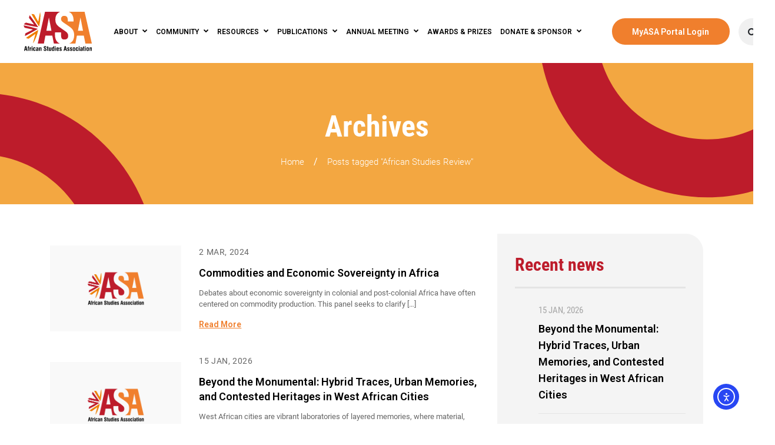

--- FILE ---
content_type: text/html; charset=UTF-8
request_url: https://africanstudies.org/tag/african-studies-review/
body_size: 25690
content:
 <!doctype html>
<html lang="en-US">
<head>
	<meta charset="UTF-8">
	<meta name="viewport" content="width=device-width, initial-scale=1">
	<link rel="profile" href="https://gmpg.org/xfn/11">
	<link rel="stylesheet" href="https://cdnjs.cloudflare.com/ajax/libs/font-awesome/4.7.0/css/font-awesome.min.css">
	<meta name='robots' content='index, follow, max-image-preview:large, max-snippet:-1, max-video-preview:-1' />

	<!-- This site is optimized with the Yoast SEO plugin v26.6 - https://yoast.com/wordpress/plugins/seo/ -->
	<title>African Studies Review Archives - African Studies Association Portal - ASA</title>
	<link rel="canonical" href="https://africanstudies.org/tag/african-studies-review/" />
	<meta property="og:locale" content="en_US" />
	<meta property="og:type" content="article" />
	<meta property="og:title" content="African Studies Review Archives - African Studies Association Portal - ASA" />
	<meta property="og:url" content="https://africanstudies.org/tag/african-studies-review/" />
	<meta property="og:site_name" content="African Studies Association Portal - ASA" />
	<meta name="twitter:card" content="summary_large_image" />
	<meta name="twitter:site" content="@ASANewsOnline" />
	<script type="application/ld+json" class="yoast-schema-graph">{"@context":"https://schema.org","@graph":[{"@type":"CollectionPage","@id":"https://africanstudies.org/tag/african-studies-review/","url":"https://africanstudies.org/tag/african-studies-review/","name":"African Studies Review Archives - African Studies Association Portal - ASA","isPartOf":{"@id":"https://africanstudies.org/#website"},"primaryImageOfPage":{"@id":"https://africanstudies.org/tag/african-studies-review/#primaryimage"},"image":{"@id":"https://africanstudies.org/tag/african-studies-review/#primaryimage"},"thumbnailUrl":"https://africanstudies.org/wp-content/uploads/2023/05/Half-Page-Ads-2.png","breadcrumb":{"@id":"https://africanstudies.org/tag/african-studies-review/#breadcrumb"},"inLanguage":"en-US"},{"@type":"ImageObject","inLanguage":"en-US","@id":"https://africanstudies.org/tag/african-studies-review/#primaryimage","url":"https://africanstudies.org/wp-content/uploads/2023/05/Half-Page-Ads-2.png","contentUrl":"https://africanstudies.org/wp-content/uploads/2023/05/Half-Page-Ads-2.png","width":2000,"height":1294},{"@type":"BreadcrumbList","@id":"https://africanstudies.org/tag/african-studies-review/#breadcrumb","itemListElement":[{"@type":"ListItem","position":1,"name":"Home","item":"https://africanstudies.org/"},{"@type":"ListItem","position":2,"name":"African Studies Review"}]},{"@type":"WebSite","@id":"https://africanstudies.org/#website","url":"https://africanstudies.org/","name":"African Studies Association Portal - ASA","description":"","publisher":{"@id":"https://africanstudies.org/#organization"},"potentialAction":[{"@type":"SearchAction","target":{"@type":"EntryPoint","urlTemplate":"https://africanstudies.org/?s={search_term_string}"},"query-input":{"@type":"PropertyValueSpecification","valueRequired":true,"valueName":"search_term_string"}}],"inLanguage":"en-US"},{"@type":"Organization","@id":"https://africanstudies.org/#organization","name":"African Studies Association Portal - ASA","alternateName":"ASA","url":"https://africanstudies.org/","logo":{"@type":"ImageObject","inLanguage":"en-US","@id":"https://africanstudies.org/#/schema/logo/image/","url":"https://africanstudies.org/wp-content/uploads/2023/01/ASA-Logo-FINAL.svg","contentUrl":"https://africanstudies.org/wp-content/uploads/2023/01/ASA-Logo-FINAL.svg","caption":"African Studies Association Portal - ASA"},"image":{"@id":"https://africanstudies.org/#/schema/logo/image/"},"sameAs":["https://www.facebook.com/1957ASA/","https://x.com/ASANewsOnline","https://www.linkedin.com/company/african-studies-association","https://www.instagram.com/asanewsonline/","https://www.youtube.com/africanstudiesassociation"]}]}</script>
	<!-- / Yoast SEO plugin. -->


<link rel='dns-prefetch' href='//cdn.elementor.com' />
		<!-- This site uses the Google Analytics by MonsterInsights plugin v9.11.1 - Using Analytics tracking - https://www.monsterinsights.com/ -->
							<script src="//www.googletagmanager.com/gtag/js?id=G-HSKPVT4Q4P"  data-cfasync="false" data-wpfc-render="false" async></script>
			<script data-cfasync="false" data-wpfc-render="false">
				var mi_version = '9.11.1';
				var mi_track_user = true;
				var mi_no_track_reason = '';
								var MonsterInsightsDefaultLocations = {"page_location":"https:\/\/africanstudies.org\/tag\/african-studies-review\/"};
								if ( typeof MonsterInsightsPrivacyGuardFilter === 'function' ) {
					var MonsterInsightsLocations = (typeof MonsterInsightsExcludeQuery === 'object') ? MonsterInsightsPrivacyGuardFilter( MonsterInsightsExcludeQuery ) : MonsterInsightsPrivacyGuardFilter( MonsterInsightsDefaultLocations );
				} else {
					var MonsterInsightsLocations = (typeof MonsterInsightsExcludeQuery === 'object') ? MonsterInsightsExcludeQuery : MonsterInsightsDefaultLocations;
				}

								var disableStrs = [
										'ga-disable-G-HSKPVT4Q4P',
									];

				/* Function to detect opted out users */
				function __gtagTrackerIsOptedOut() {
					for (var index = 0; index < disableStrs.length; index++) {
						if (document.cookie.indexOf(disableStrs[index] + '=true') > -1) {
							return true;
						}
					}

					return false;
				}

				/* Disable tracking if the opt-out cookie exists. */
				if (__gtagTrackerIsOptedOut()) {
					for (var index = 0; index < disableStrs.length; index++) {
						window[disableStrs[index]] = true;
					}
				}

				/* Opt-out function */
				function __gtagTrackerOptout() {
					for (var index = 0; index < disableStrs.length; index++) {
						document.cookie = disableStrs[index] + '=true; expires=Thu, 31 Dec 2099 23:59:59 UTC; path=/';
						window[disableStrs[index]] = true;
					}
				}

				if ('undefined' === typeof gaOptout) {
					function gaOptout() {
						__gtagTrackerOptout();
					}
				}
								window.dataLayer = window.dataLayer || [];

				window.MonsterInsightsDualTracker = {
					helpers: {},
					trackers: {},
				};
				if (mi_track_user) {
					function __gtagDataLayer() {
						dataLayer.push(arguments);
					}

					function __gtagTracker(type, name, parameters) {
						if (!parameters) {
							parameters = {};
						}

						if (parameters.send_to) {
							__gtagDataLayer.apply(null, arguments);
							return;
						}

						if (type === 'event') {
														parameters.send_to = monsterinsights_frontend.v4_id;
							var hookName = name;
							if (typeof parameters['event_category'] !== 'undefined') {
								hookName = parameters['event_category'] + ':' + name;
							}

							if (typeof MonsterInsightsDualTracker.trackers[hookName] !== 'undefined') {
								MonsterInsightsDualTracker.trackers[hookName](parameters);
							} else {
								__gtagDataLayer('event', name, parameters);
							}
							
						} else {
							__gtagDataLayer.apply(null, arguments);
						}
					}

					__gtagTracker('js', new Date());
					__gtagTracker('set', {
						'developer_id.dZGIzZG': true,
											});
					if ( MonsterInsightsLocations.page_location ) {
						__gtagTracker('set', MonsterInsightsLocations);
					}
										__gtagTracker('config', 'G-HSKPVT4Q4P', {"forceSSL":"true","link_attribution":"true"} );
										window.gtag = __gtagTracker;										(function () {
						/* https://developers.google.com/analytics/devguides/collection/analyticsjs/ */
						/* ga and __gaTracker compatibility shim. */
						var noopfn = function () {
							return null;
						};
						var newtracker = function () {
							return new Tracker();
						};
						var Tracker = function () {
							return null;
						};
						var p = Tracker.prototype;
						p.get = noopfn;
						p.set = noopfn;
						p.send = function () {
							var args = Array.prototype.slice.call(arguments);
							args.unshift('send');
							__gaTracker.apply(null, args);
						};
						var __gaTracker = function () {
							var len = arguments.length;
							if (len === 0) {
								return;
							}
							var f = arguments[len - 1];
							if (typeof f !== 'object' || f === null || typeof f.hitCallback !== 'function') {
								if ('send' === arguments[0]) {
									var hitConverted, hitObject = false, action;
									if ('event' === arguments[1]) {
										if ('undefined' !== typeof arguments[3]) {
											hitObject = {
												'eventAction': arguments[3],
												'eventCategory': arguments[2],
												'eventLabel': arguments[4],
												'value': arguments[5] ? arguments[5] : 1,
											}
										}
									}
									if ('pageview' === arguments[1]) {
										if ('undefined' !== typeof arguments[2]) {
											hitObject = {
												'eventAction': 'page_view',
												'page_path': arguments[2],
											}
										}
									}
									if (typeof arguments[2] === 'object') {
										hitObject = arguments[2];
									}
									if (typeof arguments[5] === 'object') {
										Object.assign(hitObject, arguments[5]);
									}
									if ('undefined' !== typeof arguments[1].hitType) {
										hitObject = arguments[1];
										if ('pageview' === hitObject.hitType) {
											hitObject.eventAction = 'page_view';
										}
									}
									if (hitObject) {
										action = 'timing' === arguments[1].hitType ? 'timing_complete' : hitObject.eventAction;
										hitConverted = mapArgs(hitObject);
										__gtagTracker('event', action, hitConverted);
									}
								}
								return;
							}

							function mapArgs(args) {
								var arg, hit = {};
								var gaMap = {
									'eventCategory': 'event_category',
									'eventAction': 'event_action',
									'eventLabel': 'event_label',
									'eventValue': 'event_value',
									'nonInteraction': 'non_interaction',
									'timingCategory': 'event_category',
									'timingVar': 'name',
									'timingValue': 'value',
									'timingLabel': 'event_label',
									'page': 'page_path',
									'location': 'page_location',
									'title': 'page_title',
									'referrer' : 'page_referrer',
								};
								for (arg in args) {
																		if (!(!args.hasOwnProperty(arg) || !gaMap.hasOwnProperty(arg))) {
										hit[gaMap[arg]] = args[arg];
									} else {
										hit[arg] = args[arg];
									}
								}
								return hit;
							}

							try {
								f.hitCallback();
							} catch (ex) {
							}
						};
						__gaTracker.create = newtracker;
						__gaTracker.getByName = newtracker;
						__gaTracker.getAll = function () {
							return [];
						};
						__gaTracker.remove = noopfn;
						__gaTracker.loaded = true;
						window['__gaTracker'] = __gaTracker;
					})();
									} else {
										console.log("");
					(function () {
						function __gtagTracker() {
							return null;
						}

						window['__gtagTracker'] = __gtagTracker;
						window['gtag'] = __gtagTracker;
					})();
									}
			</script>
							<!-- / Google Analytics by MonsterInsights -->
		<style id='wp-img-auto-sizes-contain-inline-css'>
img:is([sizes=auto i],[sizes^="auto," i]){contain-intrinsic-size:3000px 1500px}
/*# sourceURL=wp-img-auto-sizes-contain-inline-css */
</style>
<link rel='stylesheet' id='wp-block-library-css' href='https://africanstudies.org/wp-includes/css/dist/block-library/style.min.css' media='all' />
<style id='wp-block-button-inline-css'>
.wp-block-button__link{align-content:center;box-sizing:border-box;cursor:pointer;display:inline-block;height:100%;text-align:center;word-break:break-word}.wp-block-button__link.aligncenter{text-align:center}.wp-block-button__link.alignright{text-align:right}:where(.wp-block-button__link){border-radius:9999px;box-shadow:none;padding:calc(.667em + 2px) calc(1.333em + 2px);text-decoration:none}.wp-block-button[style*=text-decoration] .wp-block-button__link{text-decoration:inherit}.wp-block-buttons>.wp-block-button.has-custom-width{max-width:none}.wp-block-buttons>.wp-block-button.has-custom-width .wp-block-button__link{width:100%}.wp-block-buttons>.wp-block-button.has-custom-font-size .wp-block-button__link{font-size:inherit}.wp-block-buttons>.wp-block-button.wp-block-button__width-25{width:calc(25% - var(--wp--style--block-gap, .5em)*.75)}.wp-block-buttons>.wp-block-button.wp-block-button__width-50{width:calc(50% - var(--wp--style--block-gap, .5em)*.5)}.wp-block-buttons>.wp-block-button.wp-block-button__width-75{width:calc(75% - var(--wp--style--block-gap, .5em)*.25)}.wp-block-buttons>.wp-block-button.wp-block-button__width-100{flex-basis:100%;width:100%}.wp-block-buttons.is-vertical>.wp-block-button.wp-block-button__width-25{width:25%}.wp-block-buttons.is-vertical>.wp-block-button.wp-block-button__width-50{width:50%}.wp-block-buttons.is-vertical>.wp-block-button.wp-block-button__width-75{width:75%}.wp-block-button.is-style-squared,.wp-block-button__link.wp-block-button.is-style-squared{border-radius:0}.wp-block-button.no-border-radius,.wp-block-button__link.no-border-radius{border-radius:0!important}:root :where(.wp-block-button .wp-block-button__link.is-style-outline),:root :where(.wp-block-button.is-style-outline>.wp-block-button__link){border:2px solid;padding:.667em 1.333em}:root :where(.wp-block-button .wp-block-button__link.is-style-outline:not(.has-text-color)),:root :where(.wp-block-button.is-style-outline>.wp-block-button__link:not(.has-text-color)){color:currentColor}:root :where(.wp-block-button .wp-block-button__link.is-style-outline:not(.has-background)),:root :where(.wp-block-button.is-style-outline>.wp-block-button__link:not(.has-background)){background-color:initial;background-image:none}
/*# sourceURL=https://africanstudies.org/wp-includes/blocks/button/style.min.css */
</style>
<style id='wp-block-heading-inline-css'>
h1:where(.wp-block-heading).has-background,h2:where(.wp-block-heading).has-background,h3:where(.wp-block-heading).has-background,h4:where(.wp-block-heading).has-background,h5:where(.wp-block-heading).has-background,h6:where(.wp-block-heading).has-background{padding:1.25em 2.375em}h1.has-text-align-left[style*=writing-mode]:where([style*=vertical-lr]),h1.has-text-align-right[style*=writing-mode]:where([style*=vertical-rl]),h2.has-text-align-left[style*=writing-mode]:where([style*=vertical-lr]),h2.has-text-align-right[style*=writing-mode]:where([style*=vertical-rl]),h3.has-text-align-left[style*=writing-mode]:where([style*=vertical-lr]),h3.has-text-align-right[style*=writing-mode]:where([style*=vertical-rl]),h4.has-text-align-left[style*=writing-mode]:where([style*=vertical-lr]),h4.has-text-align-right[style*=writing-mode]:where([style*=vertical-rl]),h5.has-text-align-left[style*=writing-mode]:where([style*=vertical-lr]),h5.has-text-align-right[style*=writing-mode]:where([style*=vertical-rl]),h6.has-text-align-left[style*=writing-mode]:where([style*=vertical-lr]),h6.has-text-align-right[style*=writing-mode]:where([style*=vertical-rl]){rotate:180deg}
/*# sourceURL=https://africanstudies.org/wp-includes/blocks/heading/style.min.css */
</style>
<style id='wp-block-image-inline-css'>
.wp-block-image>a,.wp-block-image>figure>a{display:inline-block}.wp-block-image img{box-sizing:border-box;height:auto;max-width:100%;vertical-align:bottom}@media not (prefers-reduced-motion){.wp-block-image img.hide{visibility:hidden}.wp-block-image img.show{animation:show-content-image .4s}}.wp-block-image[style*=border-radius] img,.wp-block-image[style*=border-radius]>a{border-radius:inherit}.wp-block-image.has-custom-border img{box-sizing:border-box}.wp-block-image.aligncenter{text-align:center}.wp-block-image.alignfull>a,.wp-block-image.alignwide>a{width:100%}.wp-block-image.alignfull img,.wp-block-image.alignwide img{height:auto;width:100%}.wp-block-image .aligncenter,.wp-block-image .alignleft,.wp-block-image .alignright,.wp-block-image.aligncenter,.wp-block-image.alignleft,.wp-block-image.alignright{display:table}.wp-block-image .aligncenter>figcaption,.wp-block-image .alignleft>figcaption,.wp-block-image .alignright>figcaption,.wp-block-image.aligncenter>figcaption,.wp-block-image.alignleft>figcaption,.wp-block-image.alignright>figcaption{caption-side:bottom;display:table-caption}.wp-block-image .alignleft{float:left;margin:.5em 1em .5em 0}.wp-block-image .alignright{float:right;margin:.5em 0 .5em 1em}.wp-block-image .aligncenter{margin-left:auto;margin-right:auto}.wp-block-image :where(figcaption){margin-bottom:1em;margin-top:.5em}.wp-block-image.is-style-circle-mask img{border-radius:9999px}@supports ((-webkit-mask-image:none) or (mask-image:none)) or (-webkit-mask-image:none){.wp-block-image.is-style-circle-mask img{border-radius:0;-webkit-mask-image:url('data:image/svg+xml;utf8,<svg viewBox="0 0 100 100" xmlns="http://www.w3.org/2000/svg"><circle cx="50" cy="50" r="50"/></svg>');mask-image:url('data:image/svg+xml;utf8,<svg viewBox="0 0 100 100" xmlns="http://www.w3.org/2000/svg"><circle cx="50" cy="50" r="50"/></svg>');mask-mode:alpha;-webkit-mask-position:center;mask-position:center;-webkit-mask-repeat:no-repeat;mask-repeat:no-repeat;-webkit-mask-size:contain;mask-size:contain}}:root :where(.wp-block-image.is-style-rounded img,.wp-block-image .is-style-rounded img){border-radius:9999px}.wp-block-image figure{margin:0}.wp-lightbox-container{display:flex;flex-direction:column;position:relative}.wp-lightbox-container img{cursor:zoom-in}.wp-lightbox-container img:hover+button{opacity:1}.wp-lightbox-container button{align-items:center;backdrop-filter:blur(16px) saturate(180%);background-color:#5a5a5a40;border:none;border-radius:4px;cursor:zoom-in;display:flex;height:20px;justify-content:center;opacity:0;padding:0;position:absolute;right:16px;text-align:center;top:16px;width:20px;z-index:100}@media not (prefers-reduced-motion){.wp-lightbox-container button{transition:opacity .2s ease}}.wp-lightbox-container button:focus-visible{outline:3px auto #5a5a5a40;outline:3px auto -webkit-focus-ring-color;outline-offset:3px}.wp-lightbox-container button:hover{cursor:pointer;opacity:1}.wp-lightbox-container button:focus{opacity:1}.wp-lightbox-container button:focus,.wp-lightbox-container button:hover,.wp-lightbox-container button:not(:hover):not(:active):not(.has-background){background-color:#5a5a5a40;border:none}.wp-lightbox-overlay{box-sizing:border-box;cursor:zoom-out;height:100vh;left:0;overflow:hidden;position:fixed;top:0;visibility:hidden;width:100%;z-index:100000}.wp-lightbox-overlay .close-button{align-items:center;cursor:pointer;display:flex;justify-content:center;min-height:40px;min-width:40px;padding:0;position:absolute;right:calc(env(safe-area-inset-right) + 16px);top:calc(env(safe-area-inset-top) + 16px);z-index:5000000}.wp-lightbox-overlay .close-button:focus,.wp-lightbox-overlay .close-button:hover,.wp-lightbox-overlay .close-button:not(:hover):not(:active):not(.has-background){background:none;border:none}.wp-lightbox-overlay .lightbox-image-container{height:var(--wp--lightbox-container-height);left:50%;overflow:hidden;position:absolute;top:50%;transform:translate(-50%,-50%);transform-origin:top left;width:var(--wp--lightbox-container-width);z-index:9999999999}.wp-lightbox-overlay .wp-block-image{align-items:center;box-sizing:border-box;display:flex;height:100%;justify-content:center;margin:0;position:relative;transform-origin:0 0;width:100%;z-index:3000000}.wp-lightbox-overlay .wp-block-image img{height:var(--wp--lightbox-image-height);min-height:var(--wp--lightbox-image-height);min-width:var(--wp--lightbox-image-width);width:var(--wp--lightbox-image-width)}.wp-lightbox-overlay .wp-block-image figcaption{display:none}.wp-lightbox-overlay button{background:none;border:none}.wp-lightbox-overlay .scrim{background-color:#fff;height:100%;opacity:.9;position:absolute;width:100%;z-index:2000000}.wp-lightbox-overlay.active{visibility:visible}@media not (prefers-reduced-motion){.wp-lightbox-overlay.active{animation:turn-on-visibility .25s both}.wp-lightbox-overlay.active img{animation:turn-on-visibility .35s both}.wp-lightbox-overlay.show-closing-animation:not(.active){animation:turn-off-visibility .35s both}.wp-lightbox-overlay.show-closing-animation:not(.active) img{animation:turn-off-visibility .25s both}.wp-lightbox-overlay.zoom.active{animation:none;opacity:1;visibility:visible}.wp-lightbox-overlay.zoom.active .lightbox-image-container{animation:lightbox-zoom-in .4s}.wp-lightbox-overlay.zoom.active .lightbox-image-container img{animation:none}.wp-lightbox-overlay.zoom.active .scrim{animation:turn-on-visibility .4s forwards}.wp-lightbox-overlay.zoom.show-closing-animation:not(.active){animation:none}.wp-lightbox-overlay.zoom.show-closing-animation:not(.active) .lightbox-image-container{animation:lightbox-zoom-out .4s}.wp-lightbox-overlay.zoom.show-closing-animation:not(.active) .lightbox-image-container img{animation:none}.wp-lightbox-overlay.zoom.show-closing-animation:not(.active) .scrim{animation:turn-off-visibility .4s forwards}}@keyframes show-content-image{0%{visibility:hidden}99%{visibility:hidden}to{visibility:visible}}@keyframes turn-on-visibility{0%{opacity:0}to{opacity:1}}@keyframes turn-off-visibility{0%{opacity:1;visibility:visible}99%{opacity:0;visibility:visible}to{opacity:0;visibility:hidden}}@keyframes lightbox-zoom-in{0%{transform:translate(calc((-100vw + var(--wp--lightbox-scrollbar-width))/2 + var(--wp--lightbox-initial-left-position)),calc(-50vh + var(--wp--lightbox-initial-top-position))) scale(var(--wp--lightbox-scale))}to{transform:translate(-50%,-50%) scale(1)}}@keyframes lightbox-zoom-out{0%{transform:translate(-50%,-50%) scale(1);visibility:visible}99%{visibility:visible}to{transform:translate(calc((-100vw + var(--wp--lightbox-scrollbar-width))/2 + var(--wp--lightbox-initial-left-position)),calc(-50vh + var(--wp--lightbox-initial-top-position))) scale(var(--wp--lightbox-scale));visibility:hidden}}
/*# sourceURL=https://africanstudies.org/wp-includes/blocks/image/style.min.css */
</style>
<style id='wp-block-latest-posts-inline-css'>
.wp-block-latest-posts{box-sizing:border-box}.wp-block-latest-posts.alignleft{margin-right:2em}.wp-block-latest-posts.alignright{margin-left:2em}.wp-block-latest-posts.wp-block-latest-posts__list{list-style:none}.wp-block-latest-posts.wp-block-latest-posts__list li{clear:both;overflow-wrap:break-word}.wp-block-latest-posts.is-grid{display:flex;flex-wrap:wrap}.wp-block-latest-posts.is-grid li{margin:0 1.25em 1.25em 0;width:100%}@media (min-width:600px){.wp-block-latest-posts.columns-2 li{width:calc(50% - .625em)}.wp-block-latest-posts.columns-2 li:nth-child(2n){margin-right:0}.wp-block-latest-posts.columns-3 li{width:calc(33.33333% - .83333em)}.wp-block-latest-posts.columns-3 li:nth-child(3n){margin-right:0}.wp-block-latest-posts.columns-4 li{width:calc(25% - .9375em)}.wp-block-latest-posts.columns-4 li:nth-child(4n){margin-right:0}.wp-block-latest-posts.columns-5 li{width:calc(20% - 1em)}.wp-block-latest-posts.columns-5 li:nth-child(5n){margin-right:0}.wp-block-latest-posts.columns-6 li{width:calc(16.66667% - 1.04167em)}.wp-block-latest-posts.columns-6 li:nth-child(6n){margin-right:0}}:root :where(.wp-block-latest-posts.is-grid){padding:0}:root :where(.wp-block-latest-posts.wp-block-latest-posts__list){padding-left:0}.wp-block-latest-posts__post-author,.wp-block-latest-posts__post-date{display:block;font-size:.8125em}.wp-block-latest-posts__post-excerpt,.wp-block-latest-posts__post-full-content{margin-bottom:1em;margin-top:.5em}.wp-block-latest-posts__featured-image a{display:inline-block}.wp-block-latest-posts__featured-image img{height:auto;max-width:100%;width:auto}.wp-block-latest-posts__featured-image.alignleft{float:left;margin-right:1em}.wp-block-latest-posts__featured-image.alignright{float:right;margin-left:1em}.wp-block-latest-posts__featured-image.aligncenter{margin-bottom:1em;text-align:center}
/*# sourceURL=https://africanstudies.org/wp-includes/blocks/latest-posts/style.min.css */
</style>
<style id='wp-block-buttons-inline-css'>
.wp-block-buttons{box-sizing:border-box}.wp-block-buttons.is-vertical{flex-direction:column}.wp-block-buttons.is-vertical>.wp-block-button:last-child{margin-bottom:0}.wp-block-buttons>.wp-block-button{display:inline-block;margin:0}.wp-block-buttons.is-content-justification-left{justify-content:flex-start}.wp-block-buttons.is-content-justification-left.is-vertical{align-items:flex-start}.wp-block-buttons.is-content-justification-center{justify-content:center}.wp-block-buttons.is-content-justification-center.is-vertical{align-items:center}.wp-block-buttons.is-content-justification-right{justify-content:flex-end}.wp-block-buttons.is-content-justification-right.is-vertical{align-items:flex-end}.wp-block-buttons.is-content-justification-space-between{justify-content:space-between}.wp-block-buttons.aligncenter{text-align:center}.wp-block-buttons:not(.is-content-justification-space-between,.is-content-justification-right,.is-content-justification-left,.is-content-justification-center) .wp-block-button.aligncenter{margin-left:auto;margin-right:auto;width:100%}.wp-block-buttons[style*=text-decoration] .wp-block-button,.wp-block-buttons[style*=text-decoration] .wp-block-button__link{text-decoration:inherit}.wp-block-buttons.has-custom-font-size .wp-block-button__link{font-size:inherit}.wp-block-buttons .wp-block-button__link{width:100%}.wp-block-button.aligncenter{text-align:center}
/*# sourceURL=https://africanstudies.org/wp-includes/blocks/buttons/style.min.css */
</style>
<style id='wp-block-columns-inline-css'>
.wp-block-columns{box-sizing:border-box;display:flex;flex-wrap:wrap!important}@media (min-width:782px){.wp-block-columns{flex-wrap:nowrap!important}}.wp-block-columns{align-items:normal!important}.wp-block-columns.are-vertically-aligned-top{align-items:flex-start}.wp-block-columns.are-vertically-aligned-center{align-items:center}.wp-block-columns.are-vertically-aligned-bottom{align-items:flex-end}@media (max-width:781px){.wp-block-columns:not(.is-not-stacked-on-mobile)>.wp-block-column{flex-basis:100%!important}}@media (min-width:782px){.wp-block-columns:not(.is-not-stacked-on-mobile)>.wp-block-column{flex-basis:0;flex-grow:1}.wp-block-columns:not(.is-not-stacked-on-mobile)>.wp-block-column[style*=flex-basis]{flex-grow:0}}.wp-block-columns.is-not-stacked-on-mobile{flex-wrap:nowrap!important}.wp-block-columns.is-not-stacked-on-mobile>.wp-block-column{flex-basis:0;flex-grow:1}.wp-block-columns.is-not-stacked-on-mobile>.wp-block-column[style*=flex-basis]{flex-grow:0}:where(.wp-block-columns){margin-bottom:1.75em}:where(.wp-block-columns.has-background){padding:1.25em 2.375em}.wp-block-column{flex-grow:1;min-width:0;overflow-wrap:break-word;word-break:break-word}.wp-block-column.is-vertically-aligned-top{align-self:flex-start}.wp-block-column.is-vertically-aligned-center{align-self:center}.wp-block-column.is-vertically-aligned-bottom{align-self:flex-end}.wp-block-column.is-vertically-aligned-stretch{align-self:stretch}.wp-block-column.is-vertically-aligned-bottom,.wp-block-column.is-vertically-aligned-center,.wp-block-column.is-vertically-aligned-top{width:100%}
/*# sourceURL=https://africanstudies.org/wp-includes/blocks/columns/style.min.css */
</style>
<style id='wp-block-paragraph-inline-css'>
.is-small-text{font-size:.875em}.is-regular-text{font-size:1em}.is-large-text{font-size:2.25em}.is-larger-text{font-size:3em}.has-drop-cap:not(:focus):first-letter{float:left;font-size:8.4em;font-style:normal;font-weight:100;line-height:.68;margin:.05em .1em 0 0;text-transform:uppercase}body.rtl .has-drop-cap:not(:focus):first-letter{float:none;margin-left:.1em}p.has-drop-cap.has-background{overflow:hidden}:root :where(p.has-background){padding:1.25em 2.375em}:where(p.has-text-color:not(.has-link-color)) a{color:inherit}p.has-text-align-left[style*="writing-mode:vertical-lr"],p.has-text-align-right[style*="writing-mode:vertical-rl"]{rotate:180deg}
/*# sourceURL=https://africanstudies.org/wp-includes/blocks/paragraph/style.min.css */
</style>
<style id='wp-block-social-links-inline-css'>
.wp-block-social-links{background:none;box-sizing:border-box;margin-left:0;padding-left:0;padding-right:0;text-indent:0}.wp-block-social-links .wp-social-link a,.wp-block-social-links .wp-social-link a:hover{border-bottom:0;box-shadow:none;text-decoration:none}.wp-block-social-links .wp-social-link svg{height:1em;width:1em}.wp-block-social-links .wp-social-link span:not(.screen-reader-text){font-size:.65em;margin-left:.5em;margin-right:.5em}.wp-block-social-links.has-small-icon-size{font-size:16px}.wp-block-social-links,.wp-block-social-links.has-normal-icon-size{font-size:24px}.wp-block-social-links.has-large-icon-size{font-size:36px}.wp-block-social-links.has-huge-icon-size{font-size:48px}.wp-block-social-links.aligncenter{display:flex;justify-content:center}.wp-block-social-links.alignright{justify-content:flex-end}.wp-block-social-link{border-radius:9999px;display:block}@media not (prefers-reduced-motion){.wp-block-social-link{transition:transform .1s ease}}.wp-block-social-link{height:auto}.wp-block-social-link a{align-items:center;display:flex;line-height:0}.wp-block-social-link:hover{transform:scale(1.1)}.wp-block-social-links .wp-block-social-link.wp-social-link{display:inline-block;margin:0;padding:0}.wp-block-social-links .wp-block-social-link.wp-social-link .wp-block-social-link-anchor,.wp-block-social-links .wp-block-social-link.wp-social-link .wp-block-social-link-anchor svg,.wp-block-social-links .wp-block-social-link.wp-social-link .wp-block-social-link-anchor:active,.wp-block-social-links .wp-block-social-link.wp-social-link .wp-block-social-link-anchor:hover,.wp-block-social-links .wp-block-social-link.wp-social-link .wp-block-social-link-anchor:visited{color:currentColor;fill:currentColor}:where(.wp-block-social-links:not(.is-style-logos-only)) .wp-social-link{background-color:#f0f0f0;color:#444}:where(.wp-block-social-links:not(.is-style-logos-only)) .wp-social-link-amazon{background-color:#f90;color:#fff}:where(.wp-block-social-links:not(.is-style-logos-only)) .wp-social-link-bandcamp{background-color:#1ea0c3;color:#fff}:where(.wp-block-social-links:not(.is-style-logos-only)) .wp-social-link-behance{background-color:#0757fe;color:#fff}:where(.wp-block-social-links:not(.is-style-logos-only)) .wp-social-link-bluesky{background-color:#0a7aff;color:#fff}:where(.wp-block-social-links:not(.is-style-logos-only)) .wp-social-link-codepen{background-color:#1e1f26;color:#fff}:where(.wp-block-social-links:not(.is-style-logos-only)) .wp-social-link-deviantart{background-color:#02e49b;color:#fff}:where(.wp-block-social-links:not(.is-style-logos-only)) .wp-social-link-discord{background-color:#5865f2;color:#fff}:where(.wp-block-social-links:not(.is-style-logos-only)) .wp-social-link-dribbble{background-color:#e94c89;color:#fff}:where(.wp-block-social-links:not(.is-style-logos-only)) .wp-social-link-dropbox{background-color:#4280ff;color:#fff}:where(.wp-block-social-links:not(.is-style-logos-only)) .wp-social-link-etsy{background-color:#f45800;color:#fff}:where(.wp-block-social-links:not(.is-style-logos-only)) .wp-social-link-facebook{background-color:#0866ff;color:#fff}:where(.wp-block-social-links:not(.is-style-logos-only)) .wp-social-link-fivehundredpx{background-color:#000;color:#fff}:where(.wp-block-social-links:not(.is-style-logos-only)) .wp-social-link-flickr{background-color:#0461dd;color:#fff}:where(.wp-block-social-links:not(.is-style-logos-only)) .wp-social-link-foursquare{background-color:#e65678;color:#fff}:where(.wp-block-social-links:not(.is-style-logos-only)) .wp-social-link-github{background-color:#24292d;color:#fff}:where(.wp-block-social-links:not(.is-style-logos-only)) .wp-social-link-goodreads{background-color:#eceadd;color:#382110}:where(.wp-block-social-links:not(.is-style-logos-only)) .wp-social-link-google{background-color:#ea4434;color:#fff}:where(.wp-block-social-links:not(.is-style-logos-only)) .wp-social-link-gravatar{background-color:#1d4fc4;color:#fff}:where(.wp-block-social-links:not(.is-style-logos-only)) .wp-social-link-instagram{background-color:#f00075;color:#fff}:where(.wp-block-social-links:not(.is-style-logos-only)) .wp-social-link-lastfm{background-color:#e21b24;color:#fff}:where(.wp-block-social-links:not(.is-style-logos-only)) .wp-social-link-linkedin{background-color:#0d66c2;color:#fff}:where(.wp-block-social-links:not(.is-style-logos-only)) .wp-social-link-mastodon{background-color:#3288d4;color:#fff}:where(.wp-block-social-links:not(.is-style-logos-only)) .wp-social-link-medium{background-color:#000;color:#fff}:where(.wp-block-social-links:not(.is-style-logos-only)) .wp-social-link-meetup{background-color:#f6405f;color:#fff}:where(.wp-block-social-links:not(.is-style-logos-only)) .wp-social-link-patreon{background-color:#000;color:#fff}:where(.wp-block-social-links:not(.is-style-logos-only)) .wp-social-link-pinterest{background-color:#e60122;color:#fff}:where(.wp-block-social-links:not(.is-style-logos-only)) .wp-social-link-pocket{background-color:#ef4155;color:#fff}:where(.wp-block-social-links:not(.is-style-logos-only)) .wp-social-link-reddit{background-color:#ff4500;color:#fff}:where(.wp-block-social-links:not(.is-style-logos-only)) .wp-social-link-skype{background-color:#0478d7;color:#fff}:where(.wp-block-social-links:not(.is-style-logos-only)) .wp-social-link-snapchat{background-color:#fefc00;color:#fff;stroke:#000}:where(.wp-block-social-links:not(.is-style-logos-only)) .wp-social-link-soundcloud{background-color:#ff5600;color:#fff}:where(.wp-block-social-links:not(.is-style-logos-only)) .wp-social-link-spotify{background-color:#1bd760;color:#fff}:where(.wp-block-social-links:not(.is-style-logos-only)) .wp-social-link-telegram{background-color:#2aabee;color:#fff}:where(.wp-block-social-links:not(.is-style-logos-only)) .wp-social-link-threads{background-color:#000;color:#fff}:where(.wp-block-social-links:not(.is-style-logos-only)) .wp-social-link-tiktok{background-color:#000;color:#fff}:where(.wp-block-social-links:not(.is-style-logos-only)) .wp-social-link-tumblr{background-color:#011835;color:#fff}:where(.wp-block-social-links:not(.is-style-logos-only)) .wp-social-link-twitch{background-color:#6440a4;color:#fff}:where(.wp-block-social-links:not(.is-style-logos-only)) .wp-social-link-twitter{background-color:#1da1f2;color:#fff}:where(.wp-block-social-links:not(.is-style-logos-only)) .wp-social-link-vimeo{background-color:#1eb7ea;color:#fff}:where(.wp-block-social-links:not(.is-style-logos-only)) .wp-social-link-vk{background-color:#4680c2;color:#fff}:where(.wp-block-social-links:not(.is-style-logos-only)) .wp-social-link-wordpress{background-color:#3499cd;color:#fff}:where(.wp-block-social-links:not(.is-style-logos-only)) .wp-social-link-whatsapp{background-color:#25d366;color:#fff}:where(.wp-block-social-links:not(.is-style-logos-only)) .wp-social-link-x{background-color:#000;color:#fff}:where(.wp-block-social-links:not(.is-style-logos-only)) .wp-social-link-yelp{background-color:#d32422;color:#fff}:where(.wp-block-social-links:not(.is-style-logos-only)) .wp-social-link-youtube{background-color:red;color:#fff}:where(.wp-block-social-links.is-style-logos-only) .wp-social-link{background:none}:where(.wp-block-social-links.is-style-logos-only) .wp-social-link svg{height:1.25em;width:1.25em}:where(.wp-block-social-links.is-style-logos-only) .wp-social-link-amazon{color:#f90}:where(.wp-block-social-links.is-style-logos-only) .wp-social-link-bandcamp{color:#1ea0c3}:where(.wp-block-social-links.is-style-logos-only) .wp-social-link-behance{color:#0757fe}:where(.wp-block-social-links.is-style-logos-only) .wp-social-link-bluesky{color:#0a7aff}:where(.wp-block-social-links.is-style-logos-only) .wp-social-link-codepen{color:#1e1f26}:where(.wp-block-social-links.is-style-logos-only) .wp-social-link-deviantart{color:#02e49b}:where(.wp-block-social-links.is-style-logos-only) .wp-social-link-discord{color:#5865f2}:where(.wp-block-social-links.is-style-logos-only) .wp-social-link-dribbble{color:#e94c89}:where(.wp-block-social-links.is-style-logos-only) .wp-social-link-dropbox{color:#4280ff}:where(.wp-block-social-links.is-style-logos-only) .wp-social-link-etsy{color:#f45800}:where(.wp-block-social-links.is-style-logos-only) .wp-social-link-facebook{color:#0866ff}:where(.wp-block-social-links.is-style-logos-only) .wp-social-link-fivehundredpx{color:#000}:where(.wp-block-social-links.is-style-logos-only) .wp-social-link-flickr{color:#0461dd}:where(.wp-block-social-links.is-style-logos-only) .wp-social-link-foursquare{color:#e65678}:where(.wp-block-social-links.is-style-logos-only) .wp-social-link-github{color:#24292d}:where(.wp-block-social-links.is-style-logos-only) .wp-social-link-goodreads{color:#382110}:where(.wp-block-social-links.is-style-logos-only) .wp-social-link-google{color:#ea4434}:where(.wp-block-social-links.is-style-logos-only) .wp-social-link-gravatar{color:#1d4fc4}:where(.wp-block-social-links.is-style-logos-only) .wp-social-link-instagram{color:#f00075}:where(.wp-block-social-links.is-style-logos-only) .wp-social-link-lastfm{color:#e21b24}:where(.wp-block-social-links.is-style-logos-only) .wp-social-link-linkedin{color:#0d66c2}:where(.wp-block-social-links.is-style-logos-only) .wp-social-link-mastodon{color:#3288d4}:where(.wp-block-social-links.is-style-logos-only) .wp-social-link-medium{color:#000}:where(.wp-block-social-links.is-style-logos-only) .wp-social-link-meetup{color:#f6405f}:where(.wp-block-social-links.is-style-logos-only) .wp-social-link-patreon{color:#000}:where(.wp-block-social-links.is-style-logos-only) .wp-social-link-pinterest{color:#e60122}:where(.wp-block-social-links.is-style-logos-only) .wp-social-link-pocket{color:#ef4155}:where(.wp-block-social-links.is-style-logos-only) .wp-social-link-reddit{color:#ff4500}:where(.wp-block-social-links.is-style-logos-only) .wp-social-link-skype{color:#0478d7}:where(.wp-block-social-links.is-style-logos-only) .wp-social-link-snapchat{color:#fff;stroke:#000}:where(.wp-block-social-links.is-style-logos-only) .wp-social-link-soundcloud{color:#ff5600}:where(.wp-block-social-links.is-style-logos-only) .wp-social-link-spotify{color:#1bd760}:where(.wp-block-social-links.is-style-logos-only) .wp-social-link-telegram{color:#2aabee}:where(.wp-block-social-links.is-style-logos-only) .wp-social-link-threads{color:#000}:where(.wp-block-social-links.is-style-logos-only) .wp-social-link-tiktok{color:#000}:where(.wp-block-social-links.is-style-logos-only) .wp-social-link-tumblr{color:#011835}:where(.wp-block-social-links.is-style-logos-only) .wp-social-link-twitch{color:#6440a4}:where(.wp-block-social-links.is-style-logos-only) .wp-social-link-twitter{color:#1da1f2}:where(.wp-block-social-links.is-style-logos-only) .wp-social-link-vimeo{color:#1eb7ea}:where(.wp-block-social-links.is-style-logos-only) .wp-social-link-vk{color:#4680c2}:where(.wp-block-social-links.is-style-logos-only) .wp-social-link-whatsapp{color:#25d366}:where(.wp-block-social-links.is-style-logos-only) .wp-social-link-wordpress{color:#3499cd}:where(.wp-block-social-links.is-style-logos-only) .wp-social-link-x{color:#000}:where(.wp-block-social-links.is-style-logos-only) .wp-social-link-yelp{color:#d32422}:where(.wp-block-social-links.is-style-logos-only) .wp-social-link-youtube{color:red}.wp-block-social-links.is-style-pill-shape .wp-social-link{width:auto}:root :where(.wp-block-social-links .wp-social-link a){padding:.25em}:root :where(.wp-block-social-links.is-style-logos-only .wp-social-link a){padding:0}:root :where(.wp-block-social-links.is-style-pill-shape .wp-social-link a){padding-left:.6666666667em;padding-right:.6666666667em}.wp-block-social-links:not(.has-icon-color):not(.has-icon-background-color) .wp-social-link-snapchat .wp-block-social-link-label{color:#000}
/*# sourceURL=https://africanstudies.org/wp-includes/blocks/social-links/style.min.css */
</style>
<style id='global-styles-inline-css'>
:root{--wp--preset--aspect-ratio--square: 1;--wp--preset--aspect-ratio--4-3: 4/3;--wp--preset--aspect-ratio--3-4: 3/4;--wp--preset--aspect-ratio--3-2: 3/2;--wp--preset--aspect-ratio--2-3: 2/3;--wp--preset--aspect-ratio--16-9: 16/9;--wp--preset--aspect-ratio--9-16: 9/16;--wp--preset--color--black: #000000;--wp--preset--color--cyan-bluish-gray: #abb8c3;--wp--preset--color--white: #ffffff;--wp--preset--color--pale-pink: #f78da7;--wp--preset--color--vivid-red: #cf2e2e;--wp--preset--color--luminous-vivid-orange: #ff6900;--wp--preset--color--luminous-vivid-amber: #fcb900;--wp--preset--color--light-green-cyan: #7bdcb5;--wp--preset--color--vivid-green-cyan: #00d084;--wp--preset--color--pale-cyan-blue: #8ed1fc;--wp--preset--color--vivid-cyan-blue: #0693e3;--wp--preset--color--vivid-purple: #9b51e0;--wp--preset--gradient--vivid-cyan-blue-to-vivid-purple: linear-gradient(135deg,rgb(6,147,227) 0%,rgb(155,81,224) 100%);--wp--preset--gradient--light-green-cyan-to-vivid-green-cyan: linear-gradient(135deg,rgb(122,220,180) 0%,rgb(0,208,130) 100%);--wp--preset--gradient--luminous-vivid-amber-to-luminous-vivid-orange: linear-gradient(135deg,rgb(252,185,0) 0%,rgb(255,105,0) 100%);--wp--preset--gradient--luminous-vivid-orange-to-vivid-red: linear-gradient(135deg,rgb(255,105,0) 0%,rgb(207,46,46) 100%);--wp--preset--gradient--very-light-gray-to-cyan-bluish-gray: linear-gradient(135deg,rgb(238,238,238) 0%,rgb(169,184,195) 100%);--wp--preset--gradient--cool-to-warm-spectrum: linear-gradient(135deg,rgb(74,234,220) 0%,rgb(151,120,209) 20%,rgb(207,42,186) 40%,rgb(238,44,130) 60%,rgb(251,105,98) 80%,rgb(254,248,76) 100%);--wp--preset--gradient--blush-light-purple: linear-gradient(135deg,rgb(255,206,236) 0%,rgb(152,150,240) 100%);--wp--preset--gradient--blush-bordeaux: linear-gradient(135deg,rgb(254,205,165) 0%,rgb(254,45,45) 50%,rgb(107,0,62) 100%);--wp--preset--gradient--luminous-dusk: linear-gradient(135deg,rgb(255,203,112) 0%,rgb(199,81,192) 50%,rgb(65,88,208) 100%);--wp--preset--gradient--pale-ocean: linear-gradient(135deg,rgb(255,245,203) 0%,rgb(182,227,212) 50%,rgb(51,167,181) 100%);--wp--preset--gradient--electric-grass: linear-gradient(135deg,rgb(202,248,128) 0%,rgb(113,206,126) 100%);--wp--preset--gradient--midnight: linear-gradient(135deg,rgb(2,3,129) 0%,rgb(40,116,252) 100%);--wp--preset--font-size--small: 13px;--wp--preset--font-size--medium: 20px;--wp--preset--font-size--large: 36px;--wp--preset--font-size--x-large: 42px;--wp--preset--spacing--20: 0.44rem;--wp--preset--spacing--30: 0.67rem;--wp--preset--spacing--40: 1rem;--wp--preset--spacing--50: 1.5rem;--wp--preset--spacing--60: 2.25rem;--wp--preset--spacing--70: 3.38rem;--wp--preset--spacing--80: 5.06rem;--wp--preset--shadow--natural: 6px 6px 9px rgba(0, 0, 0, 0.2);--wp--preset--shadow--deep: 12px 12px 50px rgba(0, 0, 0, 0.4);--wp--preset--shadow--sharp: 6px 6px 0px rgba(0, 0, 0, 0.2);--wp--preset--shadow--outlined: 6px 6px 0px -3px rgb(255, 255, 255), 6px 6px rgb(0, 0, 0);--wp--preset--shadow--crisp: 6px 6px 0px rgb(0, 0, 0);}:where(.is-layout-flex){gap: 0.5em;}:where(.is-layout-grid){gap: 0.5em;}body .is-layout-flex{display: flex;}.is-layout-flex{flex-wrap: wrap;align-items: center;}.is-layout-flex > :is(*, div){margin: 0;}body .is-layout-grid{display: grid;}.is-layout-grid > :is(*, div){margin: 0;}:where(.wp-block-columns.is-layout-flex){gap: 2em;}:where(.wp-block-columns.is-layout-grid){gap: 2em;}:where(.wp-block-post-template.is-layout-flex){gap: 1.25em;}:where(.wp-block-post-template.is-layout-grid){gap: 1.25em;}.has-black-color{color: var(--wp--preset--color--black) !important;}.has-cyan-bluish-gray-color{color: var(--wp--preset--color--cyan-bluish-gray) !important;}.has-white-color{color: var(--wp--preset--color--white) !important;}.has-pale-pink-color{color: var(--wp--preset--color--pale-pink) !important;}.has-vivid-red-color{color: var(--wp--preset--color--vivid-red) !important;}.has-luminous-vivid-orange-color{color: var(--wp--preset--color--luminous-vivid-orange) !important;}.has-luminous-vivid-amber-color{color: var(--wp--preset--color--luminous-vivid-amber) !important;}.has-light-green-cyan-color{color: var(--wp--preset--color--light-green-cyan) !important;}.has-vivid-green-cyan-color{color: var(--wp--preset--color--vivid-green-cyan) !important;}.has-pale-cyan-blue-color{color: var(--wp--preset--color--pale-cyan-blue) !important;}.has-vivid-cyan-blue-color{color: var(--wp--preset--color--vivid-cyan-blue) !important;}.has-vivid-purple-color{color: var(--wp--preset--color--vivid-purple) !important;}.has-black-background-color{background-color: var(--wp--preset--color--black) !important;}.has-cyan-bluish-gray-background-color{background-color: var(--wp--preset--color--cyan-bluish-gray) !important;}.has-white-background-color{background-color: var(--wp--preset--color--white) !important;}.has-pale-pink-background-color{background-color: var(--wp--preset--color--pale-pink) !important;}.has-vivid-red-background-color{background-color: var(--wp--preset--color--vivid-red) !important;}.has-luminous-vivid-orange-background-color{background-color: var(--wp--preset--color--luminous-vivid-orange) !important;}.has-luminous-vivid-amber-background-color{background-color: var(--wp--preset--color--luminous-vivid-amber) !important;}.has-light-green-cyan-background-color{background-color: var(--wp--preset--color--light-green-cyan) !important;}.has-vivid-green-cyan-background-color{background-color: var(--wp--preset--color--vivid-green-cyan) !important;}.has-pale-cyan-blue-background-color{background-color: var(--wp--preset--color--pale-cyan-blue) !important;}.has-vivid-cyan-blue-background-color{background-color: var(--wp--preset--color--vivid-cyan-blue) !important;}.has-vivid-purple-background-color{background-color: var(--wp--preset--color--vivid-purple) !important;}.has-black-border-color{border-color: var(--wp--preset--color--black) !important;}.has-cyan-bluish-gray-border-color{border-color: var(--wp--preset--color--cyan-bluish-gray) !important;}.has-white-border-color{border-color: var(--wp--preset--color--white) !important;}.has-pale-pink-border-color{border-color: var(--wp--preset--color--pale-pink) !important;}.has-vivid-red-border-color{border-color: var(--wp--preset--color--vivid-red) !important;}.has-luminous-vivid-orange-border-color{border-color: var(--wp--preset--color--luminous-vivid-orange) !important;}.has-luminous-vivid-amber-border-color{border-color: var(--wp--preset--color--luminous-vivid-amber) !important;}.has-light-green-cyan-border-color{border-color: var(--wp--preset--color--light-green-cyan) !important;}.has-vivid-green-cyan-border-color{border-color: var(--wp--preset--color--vivid-green-cyan) !important;}.has-pale-cyan-blue-border-color{border-color: var(--wp--preset--color--pale-cyan-blue) !important;}.has-vivid-cyan-blue-border-color{border-color: var(--wp--preset--color--vivid-cyan-blue) !important;}.has-vivid-purple-border-color{border-color: var(--wp--preset--color--vivid-purple) !important;}.has-vivid-cyan-blue-to-vivid-purple-gradient-background{background: var(--wp--preset--gradient--vivid-cyan-blue-to-vivid-purple) !important;}.has-light-green-cyan-to-vivid-green-cyan-gradient-background{background: var(--wp--preset--gradient--light-green-cyan-to-vivid-green-cyan) !important;}.has-luminous-vivid-amber-to-luminous-vivid-orange-gradient-background{background: var(--wp--preset--gradient--luminous-vivid-amber-to-luminous-vivid-orange) !important;}.has-luminous-vivid-orange-to-vivid-red-gradient-background{background: var(--wp--preset--gradient--luminous-vivid-orange-to-vivid-red) !important;}.has-very-light-gray-to-cyan-bluish-gray-gradient-background{background: var(--wp--preset--gradient--very-light-gray-to-cyan-bluish-gray) !important;}.has-cool-to-warm-spectrum-gradient-background{background: var(--wp--preset--gradient--cool-to-warm-spectrum) !important;}.has-blush-light-purple-gradient-background{background: var(--wp--preset--gradient--blush-light-purple) !important;}.has-blush-bordeaux-gradient-background{background: var(--wp--preset--gradient--blush-bordeaux) !important;}.has-luminous-dusk-gradient-background{background: var(--wp--preset--gradient--luminous-dusk) !important;}.has-pale-ocean-gradient-background{background: var(--wp--preset--gradient--pale-ocean) !important;}.has-electric-grass-gradient-background{background: var(--wp--preset--gradient--electric-grass) !important;}.has-midnight-gradient-background{background: var(--wp--preset--gradient--midnight) !important;}.has-small-font-size{font-size: var(--wp--preset--font-size--small) !important;}.has-medium-font-size{font-size: var(--wp--preset--font-size--medium) !important;}.has-large-font-size{font-size: var(--wp--preset--font-size--large) !important;}.has-x-large-font-size{font-size: var(--wp--preset--font-size--x-large) !important;}
:where(.wp-block-columns.is-layout-flex){gap: 2em;}:where(.wp-block-columns.is-layout-grid){gap: 2em;}
/*# sourceURL=global-styles-inline-css */
</style>
<style id='core-block-supports-inline-css'>
.wp-container-core-buttons-is-layout-16018d1d{justify-content:center;}.wp-container-core-columns-is-layout-9d6595d7{flex-wrap:nowrap;}
/*# sourceURL=core-block-supports-inline-css */
</style>

<style id='classic-theme-styles-inline-css'>
/*! This file is auto-generated */
.wp-block-button__link{color:#fff;background-color:#32373c;border-radius:9999px;box-shadow:none;text-decoration:none;padding:calc(.667em + 2px) calc(1.333em + 2px);font-size:1.125em}.wp-block-file__button{background:#32373c;color:#fff;text-decoration:none}
/*# sourceURL=/wp-includes/css/classic-themes.min.css */
</style>
<link rel='stylesheet' id='ssb-front-css-css' href='https://africanstudies.org/wp-content/plugins/simple-social-buttons/assets/css/front.css' media='all' />
<link rel='stylesheet' id='ea11y-widget-fonts-css' href='https://africanstudies.org/wp-content/plugins/pojo-accessibility/assets/build/fonts.css' media='all' />
<link rel='stylesheet' id='ea11y-skip-link-css' href='https://africanstudies.org/wp-content/plugins/pojo-accessibility/assets/build/skip-link.css' media='all' />
<link rel='stylesheet' id='custom-style-css' href='https://africanstudies.org/wp-content/themes/custom/style.css' media='all' />
<link rel='stylesheet' id='bootstrap-css' href='https://africanstudies.org/wp-content/themes/custom/css/bootstrap.min.css' media='all' />
<link rel='stylesheet' id='dashicons-css' href='https://africanstudies.org/wp-includes/css/dashicons.min.css' media='all' />
<link rel='stylesheet' id='elementor-frontend-css' href='https://africanstudies.org/wp-content/plugins/elementor/assets/css/frontend.min.css' media='all' />
<link rel='stylesheet' id='eael-general-css' href='https://africanstudies.org/wp-content/plugins/essential-addons-for-elementor-lite/assets/front-end/css/view/general.min.css' media='all' />
<script src="https://africanstudies.org/wp-content/plugins/google-analytics-for-wordpress/assets/js/frontend-gtag.min.js" id="monsterinsights-frontend-script-js" async data-wp-strategy="async"></script>
<script data-cfasync="false" data-wpfc-render="false" id='monsterinsights-frontend-script-js-extra'>var monsterinsights_frontend = {"js_events_tracking":"true","download_extensions":"doc,pdf,ppt,zip,xls,docx,pptx,xlsx","inbound_paths":"[{\"path\":\"\\\/go\\\/\",\"label\":\"affiliate\"},{\"path\":\"\\\/recommend\\\/\",\"label\":\"affiliate\"}]","home_url":"https:\/\/africanstudies.org","hash_tracking":"false","v4_id":"G-HSKPVT4Q4P"};</script>
<script src="https://africanstudies.org/wp-includes/js/jquery/jquery.min.js" id="jquery-core-js"></script>
<script src="https://africanstudies.org/wp-includes/js/jquery/jquery-migrate.min.js" id="jquery-migrate-js"></script>
<link rel="https://api.w.org/" href="https://africanstudies.org/wp-json/" /><link rel="alternate" title="JSON" type="application/json" href="https://africanstudies.org/wp-json/wp/v2/tags/182" /><style id="essential-blocks-global-styles">
            :root {
                --eb-global-primary-color: #101828;
--eb-global-secondary-color: #475467;
--eb-global-tertiary-color: #98A2B3;
--eb-global-text-color: #475467;
--eb-global-heading-color: #1D2939;
--eb-global-link-color: #444CE7;
--eb-global-background-color: #F9FAFB;
--eb-global-button-text-color: #FFFFFF;
--eb-global-button-background-color: #101828;
--eb-gradient-primary-color: linear-gradient(90deg, hsla(259, 84%, 78%, 1) 0%, hsla(206, 67%, 75%, 1) 100%);
--eb-gradient-secondary-color: linear-gradient(90deg, hsla(18, 76%, 85%, 1) 0%, hsla(203, 69%, 84%, 1) 100%);
--eb-gradient-tertiary-color: linear-gradient(90deg, hsla(248, 21%, 15%, 1) 0%, hsla(250, 14%, 61%, 1) 100%);
--eb-gradient-background-color: linear-gradient(90deg, rgb(250, 250, 250) 0%, rgb(233, 233, 233) 49%, rgb(244, 243, 243) 100%);

                --eb-tablet-breakpoint: 1024px;
--eb-mobile-breakpoint: 767px;

            }
            
            
        </style>
<!-- Open Graph Meta Tags generated by Simple Social Buttons 6.2.0 -->
<meta property="og:title" content="Apply for this year&#8217;s PIPES Workshop - African Studies Association Portal - ASA" />
<meta property="og:type" content="website" />
<meta property="og:description" content="African Studies Review&nbsp;Publishing Improvement Pipeline for Emerging Scholars (PIPES) Workshop in Collaboration with the African Studies Association (USA), History in Africa (HiA), and the Emerging Scholars Network (ESN)&nbsp; November 29, 2023 San Francisco, California The&nbsp;African Studies Review&nbsp;(ASR) convenes the Publishing Improvement Pipeline for Emerging Scholars (PIPES) Workshops in collaboration with the African Studies Association (USA) to stimulate, solicit, and further&hellip;" />
<meta property="og:url" content="https://africanstudies.org/opportunities/apply-for-this-years-pipes-workshop/" />
<meta property="og:site_name" content="African Studies Association Portal - ASA" />
<meta property="og:image" content="https://africanstudies.org/wp-content/uploads/2023/05/Half-Page-Ads-2.png" />
<meta name="twitter:card" content="summary_large_image" />
<meta name="twitter:description" content="African Studies Review&nbsp;Publishing Improvement Pipeline for Emerging Scholars (PIPES) Workshop in Collaboration with the African Studies Association (USA), History in Africa (HiA), and the Emerging Scholars Network (ESN)&nbsp; November 29, 2023 San Francisco, California The&nbsp;African Studies Review&nbsp;(ASR) convenes the Publishing Improvement Pipeline for Emerging Scholars (PIPES) Workshops in collaboration with the African Studies Association (USA) to stimulate, solicit, and further&hellip;" />
<meta name="twitter:title" content="Apply for this year&#8217;s PIPES Workshop - African Studies Association Portal - ASA" />
<meta property="twitter:image" content="https://africanstudies.org/wp-content/uploads/2023/05/Half-Page-Ads-2.png" />
<meta name="generator" content="Elementor 3.33.0; features: additional_custom_breakpoints; settings: css_print_method-external, google_font-enabled, font_display-swap">
			<style>
				.e-con.e-parent:nth-of-type(n+4):not(.e-lazyloaded):not(.e-no-lazyload),
				.e-con.e-parent:nth-of-type(n+4):not(.e-lazyloaded):not(.e-no-lazyload) * {
					background-image: none !important;
				}
				@media screen and (max-height: 1024px) {
					.e-con.e-parent:nth-of-type(n+3):not(.e-lazyloaded):not(.e-no-lazyload),
					.e-con.e-parent:nth-of-type(n+3):not(.e-lazyloaded):not(.e-no-lazyload) * {
						background-image: none !important;
					}
				}
				@media screen and (max-height: 640px) {
					.e-con.e-parent:nth-of-type(n+2):not(.e-lazyloaded):not(.e-no-lazyload),
					.e-con.e-parent:nth-of-type(n+2):not(.e-lazyloaded):not(.e-no-lazyload) * {
						background-image: none !important;
					}
				}
			</style>
					<style type="text/css">
					.site-title,
			.site-description {
				position: absolute;
				clip: rect(1px, 1px, 1px, 1px);
				}
					</style>
		<meta name="generator" content="Powered by Slider Revolution 6.7.38 - responsive, Mobile-Friendly Slider Plugin for WordPress with comfortable drag and drop interface." />
<link rel="icon" href="https://africanstudies.org/wp-content/uploads/2023/01/cropped-favicon-v2-32x32.png" sizes="32x32" />
<link rel="icon" href="https://africanstudies.org/wp-content/uploads/2023/01/cropped-favicon-v2-192x192.png" sizes="192x192" />
<link rel="apple-touch-icon" href="https://africanstudies.org/wp-content/uploads/2023/01/cropped-favicon-v2-180x180.png" />
<meta name="msapplication-TileImage" content="https://africanstudies.org/wp-content/uploads/2023/01/cropped-favicon-v2-270x270.png" />
<script>function setREVStartSize(e){
			//window.requestAnimationFrame(function() {
				window.RSIW = window.RSIW===undefined ? window.innerWidth : window.RSIW;
				window.RSIH = window.RSIH===undefined ? window.innerHeight : window.RSIH;
				try {
					var pw = document.getElementById(e.c).parentNode.offsetWidth,
						newh;
					pw = pw===0 || isNaN(pw) || (e.l=="fullwidth" || e.layout=="fullwidth") ? window.RSIW : pw;
					e.tabw = e.tabw===undefined ? 0 : parseInt(e.tabw);
					e.thumbw = e.thumbw===undefined ? 0 : parseInt(e.thumbw);
					e.tabh = e.tabh===undefined ? 0 : parseInt(e.tabh);
					e.thumbh = e.thumbh===undefined ? 0 : parseInt(e.thumbh);
					e.tabhide = e.tabhide===undefined ? 0 : parseInt(e.tabhide);
					e.thumbhide = e.thumbhide===undefined ? 0 : parseInt(e.thumbhide);
					e.mh = e.mh===undefined || e.mh=="" || e.mh==="auto" ? 0 : parseInt(e.mh,0);
					if(e.layout==="fullscreen" || e.l==="fullscreen")
						newh = Math.max(e.mh,window.RSIH);
					else{
						e.gw = Array.isArray(e.gw) ? e.gw : [e.gw];
						for (var i in e.rl) if (e.gw[i]===undefined || e.gw[i]===0) e.gw[i] = e.gw[i-1];
						e.gh = e.el===undefined || e.el==="" || (Array.isArray(e.el) && e.el.length==0)? e.gh : e.el;
						e.gh = Array.isArray(e.gh) ? e.gh : [e.gh];
						for (var i in e.rl) if (e.gh[i]===undefined || e.gh[i]===0) e.gh[i] = e.gh[i-1];
											
						var nl = new Array(e.rl.length),
							ix = 0,
							sl;
						e.tabw = e.tabhide>=pw ? 0 : e.tabw;
						e.thumbw = e.thumbhide>=pw ? 0 : e.thumbw;
						e.tabh = e.tabhide>=pw ? 0 : e.tabh;
						e.thumbh = e.thumbhide>=pw ? 0 : e.thumbh;
						for (var i in e.rl) nl[i] = e.rl[i]<window.RSIW ? 0 : e.rl[i];
						sl = nl[0];
						for (var i in nl) if (sl>nl[i] && nl[i]>0) { sl = nl[i]; ix=i;}
						var m = pw>(e.gw[ix]+e.tabw+e.thumbw) ? 1 : (pw-(e.tabw+e.thumbw)) / (e.gw[ix]);
						newh =  (e.gh[ix] * m) + (e.tabh + e.thumbh);
					}
					var el = document.getElementById(e.c);
					if (el!==null && el) el.style.height = newh+"px";
					el = document.getElementById(e.c+"_wrapper");
					if (el!==null && el) {
						el.style.height = newh+"px";
						el.style.display = "block";
					}
				} catch(e){
					console.log("Failure at Presize of Slider:" + e)
				}
			//});
		  };</script>
		<style id="wp-custom-css">
			footer ul.wp-block-social-links {
    list-style: none;
    padding: 0;
}
footer ul.wp-block-social-links li a {
    padding: 3px 6px 6px 5px;
}		</style>
			
<link rel='stylesheet' id='rs-plugin-settings-css' href='//africanstudies.org/wp-content/plugins/revslider/sr6/assets/css/rs6.css' media='all' />
<style id='rs-plugin-settings-inline-css'>
#rs-demo-id {}
/*# sourceURL=rs-plugin-settings-inline-css */
</style>
</head>

<body class="archive tag tag-african-studies-review tag-182 wp-custom-logo wp-theme-custom ally-default hfeed elementor-default elementor-kit-59">
    
		<script>
			const onSkipLinkClick = () => {
				const htmlElement = document.querySelector('html');

				htmlElement.style['scroll-behavior'] = 'smooth';

				setTimeout( () => htmlElement.style['scroll-behavior'] = null, 1000 );
			}
			document.addEventListener("DOMContentLoaded", () => {
				if (!document.querySelector('#content')) {
					document.querySelector('.ea11y-skip-to-content-link').remove();
				}
			});
		</script>
		<nav aria-label="Skip to content navigation">
			<a class="ea11y-skip-to-content-link"
				href="#content"
				tabindex="1"
				onclick="onSkipLinkClick()"
			>
				Skip to content
				<svg width="24" height="24" viewBox="0 0 24 24" fill="none" role="presentation">
					<path d="M18 6V12C18 12.7956 17.6839 13.5587 17.1213 14.1213C16.5587 14.6839 15.7956 15 15 15H5M5 15L9 11M5 15L9 19"
								stroke="black"
								stroke-width="1.5"
								stroke-linecap="round"
								stroke-linejoin="round"
					/>
				</svg>
			</a>
			<div class="ea11y-skip-to-content-backdrop"></div>
		</nav>

		<div class="overly">
<div class="search__container">
    <div class="serch-close"> <i class="fa fa-times" aria-hidden="true"></i></div>
    <p class="search__title">
        What Do you need !?
    </p>

<form role="search" method="get" id="search-form" action="https://africanstudies.org/" class="">
     <input type="search" class="search__input" placeholder="Search" aria-label="search nico" name="s" id="search-input" value="">
     <input type="submit" value=' ' class="serch-submit">
</form>
 
</div>

</div>
<div id="page" class="site">
	<a class="skip-link screen-reader-text" href="#primary">Skip to content</a>

	<header id="masthead" class="site-header">
	  
			<div class="row">
				<div class="site-branding col-md-2 col-12">
					<a href="https://africanstudies.org/" class="custom-logo-link" rel="home"><img src="https://africanstudies.org/wp-content/uploads/2023/01/ASA-Logo-FINAL.svg" class="custom-logo" alt="African Studies Association Portal &#8211; ASA" decoding="async" /></a>					
						<p class="site-title"><a href="https://africanstudies.org/" rel="home">African Studies Association Portal &#8211; ASA</a></p>
										</div><!-- .site-branding -->

				<nav id="site-navigation" class="main-navigation col-md-7  col-12">
					<button class="menu-toggle" aria-controls="primary-menu" aria-expanded="false"><i class="fa fa-bars" aria-hidden="true"></i></button>
					<div class="menu-main-menu-container"><ul id="primary-menu" class="menu"><li id="menu-item-924" class="menu-item menu-item-type-post_type menu-item-object-page menu-item-has-children menu-item-924"><a href="https://africanstudies.org/about-the-asa/">About</a>
<ul class="sub-menu">
	<li id="menu-item-923" class="menu-item menu-item-type-post_type menu-item-object-page menu-item-923"><a href="https://africanstudies.org/about-the-asa/">Mission</a></li>
	<li id="menu-item-15975" class="menu-item menu-item-type-taxonomy menu-item-object-category menu-item-15975"><a href="https://africanstudies.org/advocacy/">Advocacy</a></li>
	<li id="menu-item-2237" class="menu-item menu-item-type-post_type menu-item-object-page menu-item-2237"><a href="https://africanstudies.org/about-the-asa/asa-board-of-directors/">ASA Board of Directors</a></li>
	<li id="menu-item-1157" class="menu-item menu-item-type-post_type menu-item-object-page menu-item-1157"><a href="https://africanstudies.org/about-the-asa/asa-staff/">Secretariat Staff</a></li>
	<li id="menu-item-1162" class="menu-item menu-item-type-post_type menu-item-object-page menu-item-1162"><a href="https://africanstudies.org/about-the-asa/policies-procedures-bylaws/">Policies, Ethics, &#038; Bylaws</a></li>
	<li id="menu-item-18496" class="menu-item menu-item-type-custom menu-item-object-custom menu-item-18496"><a href="https://africanstudies.org/wp-content/uploads/2025/11/2024-ASA-Annual-Report.pdf">2024 Annual Report</a></li>
	<li id="menu-item-605" class="menu-item menu-item-type-custom menu-item-object-custom menu-item-605"><a target="_blank" href="https://africanstudiesassociation.us8.list-manage.com/subscribe?u=a59a520d2255ab32522a2367d&#038;id=8f92140eee">Join the ASA Mailing List</a></li>
</ul>
</li>
<li id="menu-item-21187" class="menu-item menu-item-type-custom menu-item-object-custom menu-item-has-children menu-item-21187"><a href="#">Community</a>
<ul class="sub-menu">
	<li id="menu-item-1188" class="menu-item menu-item-type-custom menu-item-object-custom menu-item-1188"><a target="_blank" href="https://myasa.africanstudies.org/login">MyASA Member Portal</a></li>
	<li id="menu-item-1189" class="menu-item menu-item-type-post_type menu-item-object-page menu-item-1189"><a href="https://africanstudies.org/individualmembership/join-asa/">Join The ASA!</a></li>
	<li id="menu-item-1190" class="menu-item menu-item-type-post_type menu-item-object-page menu-item-1190"><a href="https://africanstudies.org/individualmembership/asa-networks/">ASA Networks</a></li>
	<li id="menu-item-1194" class="menu-item menu-item-type-post_type menu-item-object-page menu-item-1194"><a href="https://africanstudies.org/about-the-asa/coordinate-affiliate-organizations/">Coordinate &#038; Affiliate Organizations</a></li>
	<li id="menu-item-1209" class="menu-item menu-item-type-post_type menu-item-object-page menu-item-1209"><a href="https://africanstudies.org/individualmembership/emerging-scholars/">Emerging Scholars Network</a></li>
	<li id="menu-item-18237" class="menu-item menu-item-type-post_type menu-item-object-page menu-item-18237"><a href="https://africanstudies.org/specialist-directory/">Specialist Directory</a></li>
	<li id="menu-item-16227" class="menu-item menu-item-type-taxonomy menu-item-object-category menu-item-16227"><a href="https://africanstudies.org/in-memory/">In Memory</a></li>
</ul>
</li>
<li id="menu-item-16655" class="menu-item menu-item-type-custom menu-item-object-custom menu-item-has-children menu-item-16655"><a href="#">Resources</a>
<ul class="sub-menu">
	<li id="menu-item-20804" class="menu-item menu-item-type-taxonomy menu-item-object-category menu-item-20804"><a href="https://africanstudies.org/individual-membership/">ASA Membership Feed</a></li>
	<li id="menu-item-16771" class="menu-item menu-item-type-post_type menu-item-object-page menu-item-16771"><a href="https://africanstudies.org/member-news-and-opportunities-submission-form/">Submit Your Member News</a></li>
	<li id="menu-item-23345" class="menu-item menu-item-type-post_type menu-item-object-page menu-item-23345"><a href="https://africanstudies.org/asa-member-research-teaching-anecdotes/">Member Research &#038; Teaching Impact</a></li>
	<li id="menu-item-16815" class="menu-item menu-item-type-taxonomy menu-item-object-category menu-item-16815"><a href="https://africanstudies.org/jobs/">Find a Job</a></li>
	<li id="menu-item-16772" class="menu-item menu-item-type-post_type menu-item-object-page menu-item-16772"><a href="https://africanstudies.org/about-the-asa/submit-a-job-announcement-to-the-asa/">Submit a Job Announcement</a></li>
	<li id="menu-item-17509" class="menu-item menu-item-type-taxonomy menu-item-object-category menu-item-17509"><a href="https://africanstudies.org/opportunities/">Explore Opportunities in the Field</a></li>
	<li id="menu-item-16773" class="menu-item menu-item-type-post_type menu-item-object-page menu-item-16773"><a href="https://africanstudies.org/about-the-asa/submit-a-professional-development-opportunity-to-the-asa/">Submit A Professional Development Opportunity</a></li>
	<li id="menu-item-1222" class="menu-item menu-item-type-post_type menu-item-object-page menu-item-1222"><a href="https://africanstudies.org/annual-meetings/asa-annual-meeting-podcast-series/">ASA Podcast Series</a></li>
	<li id="menu-item-1223" class="menu-item menu-item-type-post_type menu-item-object-page menu-item-1223"><a href="https://africanstudies.org/annual-meetings/asa-annual-meeting-videos/">ASA Selected Recordings</a></li>
	<li id="menu-item-24578" class="menu-item menu-item-type-custom menu-item-object-custom menu-item-24578"><a href="https://www.asaoutreach.org/africa-teaching-resources">K-16 Teaching Resources</a></li>
	<li id="menu-item-16774" class="menu-item menu-item-type-post_type menu-item-object-page menu-item-16774"><a href="https://africanstudies.org/individualmembership/teachingonline/">Digital Humanities and Online Teaching</a></li>
</ul>
</li>
<li id="menu-item-21318" class="menu-item menu-item-type-custom menu-item-object-custom menu-item-has-children menu-item-21318"><a href="https://africanstudies.org/asa-journals-and-publications/">Publications</a>
<ul class="sub-menu">
	<li id="menu-item-1644" class="menu-item menu-item-type-post_type menu-item-object-page menu-item-1644"><a href="https://africanstudies.org/asa-journals-and-publications/">Publications</a></li>
	<li id="menu-item-1373" class="menu-item menu-item-type-post_type menu-item-object-page menu-item-1373"><a href="https://africanstudies.org/asa-journals-and-publications/asa-news/">ASA News</a></li>
	<li id="menu-item-17355" class="menu-item menu-item-type-post_type menu-item-object-page menu-item-17355"><a href="https://africanstudies.org/asa-journals-and-publications/asr-editorial-team/">African Studies Review</a></li>
	<li id="menu-item-16826" class="menu-item menu-item-type-post_type menu-item-object-page menu-item-16826"><a href="https://africanstudies.org/asa-journals-and-publications/history-in-africa-editorial-team/">History in Africa</a></li>
	<li id="menu-item-1654" class="menu-item menu-item-type-post_type menu-item-object-page menu-item-1654"><a href="https://africanstudies.org/asa-journals-and-publications/african-studies-review-prizes/">African Studies Review Prizes</a></li>
	<li id="menu-item-1670" class="menu-item menu-item-type-post_type menu-item-object-page menu-item-1670"><a href="https://africanstudies.org/asa-journals-and-publications/peass-workshops/">Publication Workshops &#038; Events</a></li>
	<li id="menu-item-1669" class="menu-item menu-item-type-post_type menu-item-object-page menu-item-1669"><a href="https://africanstudies.org/asa-journals-and-publications/asa-asauk-statement-of-guiding-principles-for-the-sale-of-rights-in-african-territories/">Statement of Guiding Principles</a></li>
</ul>
</li>
<li id="menu-item-1391" class="menu-item menu-item-type-post_type menu-item-object-page menu-item-has-children menu-item-1391"><a href="https://africanstudies.org/annual-meetings/">Annual Meeting</a>
<ul class="sub-menu">
	<li id="menu-item-1394" class="menu-item menu-item-type-post_type menu-item-object-page menu-item-1394"><a href="https://africanstudies.org/annual-meetings/">General Meeting Information</a></li>
	<li id="menu-item-1522" class="menu-item menu-item-type-post_type menu-item-object-page menu-item-1522"><a href="https://africanstudies.org/am-submission-and-participation/">Submission &amp; Participation Guides</a></li>
	<li id="menu-item-1486" class="menu-item menu-item-type-post_type menu-item-object-page menu-item-1486"><a href="https://africanstudies.org/annual-meetings/asa-cfp/">2026 ASA CFP</a></li>
	<li id="menu-item-25440" class="menu-item menu-item-type-post_type menu-item-object-page menu-item-25440"><a href="https://africanstudies.org/annual-meetings/2026-call-for-co-panelists/">2026 Call for Co-Panelists</a></li>
	<li id="menu-item-16728" class="menu-item menu-item-type-custom menu-item-object-custom menu-item-16728"><a target="_blank" href="https://africanstudies.secure-platform.com/a/organizations/main/home">CFP Submission Portal</a></li>
	<li id="menu-item-25158" class="menu-item menu-item-type-post_type menu-item-object-page menu-item-25158"><a href="https://africanstudies.org/asa-exhibitor-information/">Annual Meeting Exhibits</a></li>
	<li id="menu-item-1555" class="menu-item menu-item-type-post_type menu-item-object-page menu-item-1555"><a href="https://africanstudies.org/annual-meetings/local-arrangements-committee/">Local Arrangements Committee</a></li>
	<li id="menu-item-1916" class="menu-item menu-item-type-post_type menu-item-object-page menu-item-1916"><a href="https://africanstudies.org/annual-meetings/past-annual-meetings/">Past Meetings &#038; Programs</a></li>
	<li id="menu-item-1922" class="menu-item menu-item-type-post_type menu-item-object-page menu-item-1922"><a href="https://africanstudies.org/annual-meetings/future-annual-meeting-dates/">Future Annual Meeting Dates</a></li>
	<li id="menu-item-1601" class="menu-item menu-item-type-post_type menu-item-object-page menu-item-1601"><a href="https://africanstudies.org/annual-meetings/collaborative-satellite-meetings/">Collaborative Satellite Meetings</a></li>
</ul>
</li>
<li id="menu-item-25018" class="menu-item menu-item-type-post_type menu-item-object-page menu-item-25018"><a href="https://africanstudies.org/awards-prizes/">Awards &amp; Prizes</a></li>
<li id="menu-item-2120" class="menu-item menu-item-type-post_type menu-item-object-page menu-item-has-children menu-item-2120"><a href="https://africanstudies.org/donate/">Donate &#038; Sponsor</a>
<ul class="sub-menu">
	<li id="menu-item-2121" class="menu-item menu-item-type-post_type menu-item-object-page menu-item-2121"><a href="https://africanstudies.org/donate/">Donate</a></li>
	<li id="menu-item-20470" class="menu-item menu-item-type-post_type menu-item-object-page menu-item-20470"><a href="https://africanstudies.org/asa-legacy-circle/">ASA Legacy Circle</a></li>
	<li id="menu-item-24906" class="menu-item menu-item-type-post_type menu-item-object-page menu-item-24906"><a href="https://africanstudies.org/asa-alliance-of-lifetime-donors/">ASA Alliance of Lifetime Donors</a></li>
	<li id="menu-item-1945" class="menu-item menu-item-type-post_type menu-item-object-page menu-item-1945"><a href="https://africanstudies.org/advertising/">Advertise</a></li>
	<li id="menu-item-1965" class="menu-item menu-item-type-post_type menu-item-object-page menu-item-1965"><a href="https://africanstudies.org/annual-meetings/sponsors/">Sponsor</a></li>
</ul>
</li>
<li id="menu-item-633" class="menu-item menu-item-type- menu-item-object-custom menu-item-633"><a><a class="wp-block-button__link wp-element-button mobile-button" href="" target="_blank" rel="noreferrer noopener">MyASA Portal Login</a></a></li>
</ul></div>			
				</nav><!-- #site-navigation -->
				<div class="header-button col-md-3"> <section id="block-12" class="widget widget_block">
<div class="wp-block-buttons is-content-justification-center is-layout-flex wp-container-core-buttons-is-layout-16018d1d wp-block-buttons-is-layout-flex">
<div class="wp-block-button"><a class="wp-block-button__link wp-element-button" href="https://myasa.africanstudies.org/login" target="_blank" rel="noreferrer noopener">MyASA Portal Login</a></div>
</div>
</section><section id="block-25" class="widget widget_block"><div class="header-button-mobile col-md-1"> <section id="block-14" class="widget widget_block"><a href="https://myasa.africanstudies.org/login" target="_blank"><img decoding="async" src="https://africanstudies.org/wp-content/uploads/2023/01/myASA-mobile-icon.png"></a></section> </div></section><section id="block-23" class="widget widget_block"><div class="header-search col-md-1"> <section id="block-13" class="widget widget_block"><i class="fa fa-search" aria-hidden="true"></i></section> </div></section></div>
				<!--<div class="header-search col-md-1">  </div>-->
				
			</div>
		
	</header><!-- #masthead -->
	
	
	 
   
<div class="heade">
	<div class="page-overly ">
		<div class="circle-right"></div>

		<header class="entry-header container">
			<h1 class="entry-title">
				Archives			</h1>
			<div class="breadcrumbs">
				<div id="nav_crumb" class="nav_crumb" ><a href="https://africanstudies.org">Home</a>  /  <span class="current">Posts tagged "African Studies Review"</span></div>			</div>
		</header><!-- .entry-header -->
		<div class="circle-left"></div>

	</div>
</div>
 <div class="container categories">
         <div class="row">
             <div class="col-md-8 col-12 ">
                 <main id="main" class="content-wrapper">
                         <div class="posts-section">
                                                          
                                     <div class="archived-posts">
                                                                                      <div class="archive-item row">
												 <div class="col-md-4 col-12">
													 <img src='/wp-content/uploads/2023/02/post-default-img.png'>											
													 
												 </div>
												 <div class="col-md-8 col-12">
													  <div class="post-date">
														 2 Mar, 2024													 </div>
													 <div class="post-title">
														 <a href="https://africanstudies.org/annual-meetings-asa/2024-call-copanelists/commodities-and-economic-sovereignty-in-africa/">
															 <h3>Commodities and Economic Sovereignty in Africa</h3>
														 </a>
													 </div>
													 <div class="post-excerpt">
														 Debates about economic sovereignty in colonial and post-colonial Africa have often centered on commodity production. This panel seeks to clarify [&hellip;]													 </div>
													 <div class="readmore">
													 <a class="more-link" href="https://africanstudies.org/annual-meetings-asa/2024-call-copanelists/commodities-and-economic-sovereignty-in-africa/">Read More</a> 
													 </div>
												 </div>
                                              

                                             </div>
                                                                                      <div class="archive-item row">
												 <div class="col-md-4 col-12">
													 <img src='/wp-content/uploads/2023/02/post-default-img.png'>											
													 
												 </div>
												 <div class="col-md-8 col-12">
													  <div class="post-date">
														 15 Jan, 2026													 </div>
													 <div class="post-title">
														 <a href="https://africanstudies.org/annual-meetings-asa/2026-call-for-co-panelists/beyond-the-monumental-hybrid-traces-urban-memories-and-contested-heritages-in-west-african-cities/">
															 <h3>Beyond the Monumental: Hybrid Traces, Urban Memories, and Contested Heritages in West African Cities</h3>
														 </a>
													 </div>
													 <div class="post-excerpt">
														 West African cities are vibrant laboratories of layered memories, where material, cultural, practical, and environmental traces of the past coexist, [&hellip;]													 </div>
													 <div class="readmore">
													 <a class="more-link" href="https://africanstudies.org/annual-meetings-asa/2026-call-for-co-panelists/beyond-the-monumental-hybrid-traces-urban-memories-and-contested-heritages-in-west-african-cities/">Read More</a> 
													 </div>
												 </div>
                                              

                                             </div>
                                                                                      <div class="archive-item row">
												 <div class="col-md-4 col-12">
													 <img src='/wp-content/uploads/2023/02/post-default-img.png'>											
													 
												 </div>
												 <div class="col-md-8 col-12">
													  <div class="post-date">
														 19 Dec, 2025													 </div>
													 <div class="post-title">
														 <a href="https://africanstudies.org/jobs/two-year-andrew-w-mellon-postdoctoral-fellowship/">
															 <h3>Two-year Andrew W. Mellon Postdoctoral Fellowship</h3>
														 </a>
													 </div>
													 <div class="post-excerpt">
														 													 </div>
													 <div class="readmore">
													 <a class="more-link" href="https://africanstudies.org/jobs/two-year-andrew-w-mellon-postdoctoral-fellowship/">Read More</a> 
													 </div>
												 </div>
                                              

                                             </div>
                                                                                      <div class="archive-item row">
												 <div class="col-md-4 col-12">
													 <img src='/wp-content/uploads/2023/02/post-default-img.png'>											
													 
												 </div>
												 <div class="col-md-8 col-12">
													  <div class="post-date">
														 10 Dec, 2025													 </div>
													 <div class="post-title">
														 <a href="https://africanstudies.org/opportunities/african-poetry-digital-portal-project/">
															 <h3>African Poetry Digital Portal Project</h3>
														 </a>
													 </div>
													 <div class="post-excerpt">
														 The African Poetry Digital Portal Project funded by a grant from the Andrew Mellon Foundation invites proposals from scholars and [&hellip;]													 </div>
													 <div class="readmore">
													 <a class="more-link" href="https://africanstudies.org/opportunities/african-poetry-digital-portal-project/">Read More</a> 
													 </div>
												 </div>
                                              

                                             </div>
                                                                                      <div class="archive-item row">
												 <div class="col-md-4 col-12">
													 <img width="2560" height="923" src="https://africanstudies.org/wp-content/uploads/2025/12/UCHI-vert-blue-1-scaled.png" class="attachment-wordpress-thumbnail size-wordpress-thumbnail wp-post-image" alt="" decoding="async" srcset="https://africanstudies.org/wp-content/uploads/2025/12/UCHI-vert-blue-1-scaled.png 2560w, https://africanstudies.org/wp-content/uploads/2025/12/UCHI-vert-blue-1-300x108.png 300w, https://africanstudies.org/wp-content/uploads/2025/12/UCHI-vert-blue-1-1024x369.png 1024w, https://africanstudies.org/wp-content/uploads/2025/12/UCHI-vert-blue-1-768x277.png 768w, https://africanstudies.org/wp-content/uploads/2025/12/UCHI-vert-blue-1-1536x554.png 1536w, https://africanstudies.org/wp-content/uploads/2025/12/UCHI-vert-blue-1-2048x739.png 2048w" sizes="(max-width: 2560px) 100vw, 2560px" />											
													 
												 </div>
												 <div class="col-md-8 col-12">
													  <div class="post-date">
														 8 Dec, 2025													 </div>
													 <div class="post-title">
														 <a href="https://africanstudies.org/jobs/university-of-connecticut-humanities-institute-uchi-2026-27-residential-fellowships/">
															 <h3>University of Connecticut Humanities Institute (UCHI)  2026–27 Residential Fellowships</h3>
														 </a>
													 </div>
													 <div class="post-excerpt">
														 The University of Connecticut Humanities Institute (UCHI) invites applications for 2026&ndash;27 residential fellowships. During this time of global change and [&hellip;]													 </div>
													 <div class="readmore">
													 <a class="more-link" href="https://africanstudies.org/jobs/university-of-connecticut-humanities-institute-uchi-2026-27-residential-fellowships/">Read More</a> 
													 </div>
												 </div>
                                              

                                             </div>
                                                                                      <div class="archive-item row">
												 <div class="col-md-4 col-12">
													 <img width="1600" height="900" src="https://africanstudies.org/wp-content/uploads/2025/12/ASR-Book-Editor-Call.png" class="attachment-wordpress-thumbnail size-wordpress-thumbnail wp-post-image" alt="" decoding="async" srcset="https://africanstudies.org/wp-content/uploads/2025/12/ASR-Book-Editor-Call.png 1600w, https://africanstudies.org/wp-content/uploads/2025/12/ASR-Book-Editor-Call-300x169.png 300w, https://africanstudies.org/wp-content/uploads/2025/12/ASR-Book-Editor-Call-1024x576.png 1024w, https://africanstudies.org/wp-content/uploads/2025/12/ASR-Book-Editor-Call-768x432.png 768w, https://africanstudies.org/wp-content/uploads/2025/12/ASR-Book-Editor-Call-1536x864.png 1536w" sizes="(max-width: 1600px) 100vw, 1600px" />											
													 
												 </div>
												 <div class="col-md-8 col-12">
													  <div class="post-date">
														 8 Dec, 2025													 </div>
													 <div class="post-title">
														 <a href="https://africanstudies.org/news/asr-call-for-book-review-editors/">
															 <h3>ASR Call for Book Review Editors</h3>
														 </a>
													 </div>
													 <div class="post-excerpt">
														 													 </div>
													 <div class="readmore">
													 <a class="more-link" href="https://africanstudies.org/news/asr-call-for-book-review-editors/">Read More</a> 
													 </div>
												 </div>
                                              

                                             </div>
                                                                                      <div class="archive-item row">
												 <div class="col-md-4 col-12">
													 <img src='/wp-content/uploads/2023/02/post-default-img.png'>											
													 
												 </div>
												 <div class="col-md-8 col-12">
													  <div class="post-date">
														 3 Dec, 2025													 </div>
													 <div class="post-title">
														 <a href="https://africanstudies.org/jobs/visiting-assistant-professor-of-global-studies-global-race-and-inequality/">
															 <h3>Visiting Assistant Professor of Global Studies —Global Race and Inequality</h3>
														 </a>
													 </div>
													 <div class="post-excerpt">
														 The Global Studies Department at Colby College invites applications for a two-year position at the Visiting Assistant Professor rank in [&hellip;]													 </div>
													 <div class="readmore">
													 <a class="more-link" href="https://africanstudies.org/jobs/visiting-assistant-professor-of-global-studies-global-race-and-inequality/">Read More</a> 
													 </div>
												 </div>
                                              

                                             </div>
                                                                                      <div class="archive-item row">
												 <div class="col-md-4 col-12">
													 <img width="1135" height="339" src="https://africanstudies.org/wp-content/uploads/2025/12/UnivRoch-AsndS-horiz-navyRGB.jpg" class="attachment-wordpress-thumbnail size-wordpress-thumbnail wp-post-image" alt="" decoding="async" srcset="https://africanstudies.org/wp-content/uploads/2025/12/UnivRoch-AsndS-horiz-navyRGB.jpg 1135w, https://africanstudies.org/wp-content/uploads/2025/12/UnivRoch-AsndS-horiz-navyRGB-300x90.jpg 300w, https://africanstudies.org/wp-content/uploads/2025/12/UnivRoch-AsndS-horiz-navyRGB-1024x306.jpg 1024w, https://africanstudies.org/wp-content/uploads/2025/12/UnivRoch-AsndS-horiz-navyRGB-768x229.jpg 768w" sizes="(max-width: 1135px) 100vw, 1135px" />											
													 
												 </div>
												 <div class="col-md-8 col-12">
													  <div class="post-date">
														 1 Dec, 2025													 </div>
													 <div class="post-title">
														 <a href="https://africanstudies.org/jobs/open-rank-position-in-black-digital-studies/">
															 <h3>Open Rank Position in Black Digital Studies </h3>
														 </a>
													 </div>
													 <div class="post-excerpt">
														 The Department of Black Studies and the Frederick Douglass Institute at the University of Rochester invite applications for an open [&hellip;]													 </div>
													 <div class="readmore">
													 <a class="more-link" href="https://africanstudies.org/jobs/open-rank-position-in-black-digital-studies/">Read More</a> 
													 </div>
												 </div>
                                              

                                             </div>
                                                                                      <div class="archive-item row">
												 <div class="col-md-4 col-12">
													 <img width="1500" height="594" src="https://africanstudies.org/wp-content/uploads/2025/12/SIT-Study-Abroad-Color-Black-2.png" class="attachment-wordpress-thumbnail size-wordpress-thumbnail wp-post-image" alt="" decoding="async" srcset="https://africanstudies.org/wp-content/uploads/2025/12/SIT-Study-Abroad-Color-Black-2.png 1500w, https://africanstudies.org/wp-content/uploads/2025/12/SIT-Study-Abroad-Color-Black-2-300x119.png 300w, https://africanstudies.org/wp-content/uploads/2025/12/SIT-Study-Abroad-Color-Black-2-1024x406.png 1024w, https://africanstudies.org/wp-content/uploads/2025/12/SIT-Study-Abroad-Color-Black-2-768x304.png 768w" sizes="(max-width: 1500px) 100vw, 1500px" />											
													 
												 </div>
												 <div class="col-md-8 col-12">
													  <div class="post-date">
														 1 Dec, 2025													 </div>
													 <div class="post-title">
														 <a href="https://africanstudies.org/jobs/center-director-kenyaappointment-at-relevant-rank/">
															 <h3>Center Director, Kenya(Appointment at Relevant Rank)</h3>
														 </a>
													 </div>
													 <div class="post-excerpt">
														 Location: Kisumu, KenyaReports To: Assistant Provost for Academic Affairs and Teaching&nbsp;Term: Full-time, fixed term to start, renewableAnticipated Start Date: January [&hellip;]													 </div>
													 <div class="readmore">
													 <a class="more-link" href="https://africanstudies.org/jobs/center-director-kenyaappointment-at-relevant-rank/">Read More</a> 
													 </div>
												 </div>
                                              

                                             </div>
                                                                                      <div class="archive-item row">
												 <div class="col-md-4 col-12">
													 <img width="950" height="230" src="https://africanstudies.org/wp-content/uploads/2025/12/WashU-RGB.jpg" class="attachment-wordpress-thumbnail size-wordpress-thumbnail wp-post-image" alt="" decoding="async" srcset="https://africanstudies.org/wp-content/uploads/2025/12/WashU-RGB.jpg 950w, https://africanstudies.org/wp-content/uploads/2025/12/WashU-RGB-300x73.jpg 300w, https://africanstudies.org/wp-content/uploads/2025/12/WashU-RGB-768x186.jpg 768w" sizes="(max-width: 950px) 100vw, 950px" />											
													 
												 </div>
												 <div class="col-md-8 col-12">
													  <div class="post-date">
														 1 Dec, 2025													 </div>
													 <div class="post-title">
														 <a href="https://africanstudies.org/jobs/postdoctoral-fellowship-in-african-and-african-american-studies-afas-and-center-for-humanities-washington-university-in-st-louis/">
															 <h3>Postdoctoral Fellowship in African and African American Studies (AFAS) and Center for Humanities, Washington University in St. Louis</h3>
														 </a>
													 </div>
													 <div class="post-excerpt">
														 The Department of African and African American Studies and the Center for Humanities at Washington University in St. Louis invites [&hellip;]													 </div>
													 <div class="readmore">
													 <a class="more-link" href="https://africanstudies.org/jobs/postdoctoral-fellowship-in-african-and-african-american-studies-afas-and-center-for-humanities-washington-university-in-st-louis/">Read More</a> 
													 </div>
												 </div>
                                              

                                             </div>
                                                                                      <div class="archive-item row">
												 <div class="col-md-4 col-12">
													 <img src='/wp-content/uploads/2023/02/post-default-img.png'>											
													 
												 </div>
												 <div class="col-md-8 col-12">
													  <div class="post-date">
														 1 Dec, 2025													 </div>
													 <div class="post-title">
														 <a href="https://africanstudies.org/opportunities/plant-lives-sacred-interdependencies-in-the-arts-of-the-americas/">
															 <h3>Plant Lives: Sacred Interdependencies in the Arts of the Americas</h3>
														 </a>
													 </div>
													 <div class="post-excerpt">
														 A planting event and conference hosted by the Yale Institute of Sacred Music In 1831, the preacher Nat Turner testified [&hellip;]													 </div>
													 <div class="readmore">
													 <a class="more-link" href="https://africanstudies.org/opportunities/plant-lives-sacred-interdependencies-in-the-arts-of-the-americas/">Read More</a> 
													 </div>
												 </div>
                                              

                                             </div>
                                                                              </div>
                                                                          <div class="archive-pagination">
                                     <span aria-current="page" class="page-numbers current">1</span>
<a class="page-numbers" href="https://africanstudies.org/tag/african-studies-review/page/2">2</a>
<a class="page-numbers" href="https://africanstudies.org/tag/african-studies-review/page/3">3</a>
<span class="page-numbers dots">&hellip;</span>
<a class="page-numbers" href="https://africanstudies.org/tag/african-studies-review/page/58">58</a>
<a class="next page-numbers" href="https://africanstudies.org/tag/african-studies-review/page/2">&#8250;</a>                                     </div>
                                                              </div>
                 </main>
                 </div>
 
             <div class="col-md-4 side_bar">
                 <section id="block-27" class="widget widget_block">
<div class="wp-block-columns is-layout-flex wp-container-core-columns-is-layout-9d6595d7 wp-block-columns-is-layout-flex">
<div class="wp-block-column is-vertically-aligned-center is-layout-flow wp-block-column-is-layout-flow" style="flex-basis:100%">
<h2 class="wp-block-heading">Recent news</h2>


<ul class="wp-block-latest-posts__list has-dates latest_news wp-block-latest-posts has-medium-font-size"><li><a class="wp-block-latest-posts__post-title" href="https://africanstudies.org/annual-meetings-asa/2026-call-for-co-panelists/beyond-the-monumental-hybrid-traces-urban-memories-and-contested-heritages-in-west-african-cities/">Beyond the Monumental: Hybrid Traces, Urban Memories, and Contested Heritages in West African Cities</a><time datetime="2026-01-15T18:27:51-05:00" class="wp-block-latest-posts__post-date">15 Jan, 2026</time></li>
<li><a class="wp-block-latest-posts__post-title" href="https://africanstudies.org/jobs/two-year-andrew-w-mellon-postdoctoral-fellowship/">Two-year Andrew W. Mellon Postdoctoral Fellowship</a><time datetime="2025-12-19T11:32:07-05:00" class="wp-block-latest-posts__post-date">19 Dec, 2025</time></li>
<li><a class="wp-block-latest-posts__post-title" href="https://africanstudies.org/opportunities/african-poetry-digital-portal-project/">African Poetry Digital Portal Project</a><time datetime="2025-12-10T20:40:01-05:00" class="wp-block-latest-posts__post-date">10 Dec, 2025</time></li>
</ul></div>
</div>
</section><section id="archives-2" class="widget widget_archive"><h2 class="widget-title">Archives</h2>		<label class="screen-reader-text" for="archives-dropdown-2">Archives</label>
		<select id="archives-dropdown-2" name="archive-dropdown">
			
			<option value="">Select Month</option>
				<option value='https://africanstudies.org/2026/01/'> January 2026 &nbsp;(1)</option>
	<option value='https://africanstudies.org/2025/12/'> December 2025 &nbsp;(10)</option>
	<option value='https://africanstudies.org/2025/11/'> November 2025 &nbsp;(10)</option>
	<option value='https://africanstudies.org/2025/10/'> October 2025 &nbsp;(19)</option>
	<option value='https://africanstudies.org/2025/09/'> September 2025 &nbsp;(12)</option>
	<option value='https://africanstudies.org/2025/08/'> August 2025 &nbsp;(9)</option>
	<option value='https://africanstudies.org/2025/07/'> July 2025 &nbsp;(8)</option>
	<option value='https://africanstudies.org/2025/06/'> June 2025 &nbsp;(13)</option>
	<option value='https://africanstudies.org/2025/05/'> May 2025 &nbsp;(6)</option>
	<option value='https://africanstudies.org/2025/04/'> April 2025 &nbsp;(4)</option>
	<option value='https://africanstudies.org/2025/03/'> March 2025 &nbsp;(26)</option>
	<option value='https://africanstudies.org/2025/02/'> February 2025 &nbsp;(32)</option>
	<option value='https://africanstudies.org/2025/01/'> January 2025 &nbsp;(23)</option>
	<option value='https://africanstudies.org/2024/12/'> December 2024 &nbsp;(8)</option>
	<option value='https://africanstudies.org/2024/11/'> November 2024 &nbsp;(11)</option>
	<option value='https://africanstudies.org/2024/10/'> October 2024 &nbsp;(14)</option>
	<option value='https://africanstudies.org/2024/09/'> September 2024 &nbsp;(16)</option>
	<option value='https://africanstudies.org/2024/08/'> August 2024 &nbsp;(8)</option>
	<option value='https://africanstudies.org/2024/07/'> July 2024 &nbsp;(7)</option>
	<option value='https://africanstudies.org/2024/06/'> June 2024 &nbsp;(7)</option>
	<option value='https://africanstudies.org/2024/05/'> May 2024 &nbsp;(8)</option>
	<option value='https://africanstudies.org/2024/04/'> April 2024 &nbsp;(6)</option>
	<option value='https://africanstudies.org/2024/03/'> March 2024 &nbsp;(38)</option>
	<option value='https://africanstudies.org/2024/02/'> February 2024 &nbsp;(41)</option>
	<option value='https://africanstudies.org/2024/01/'> January 2024 &nbsp;(10)</option>
	<option value='https://africanstudies.org/2023/12/'> December 2023 &nbsp;(3)</option>
	<option value='https://africanstudies.org/2023/11/'> November 2023 &nbsp;(4)</option>
	<option value='https://africanstudies.org/2023/10/'> October 2023 &nbsp;(7)</option>
	<option value='https://africanstudies.org/2023/09/'> September 2023 &nbsp;(3)</option>
	<option value='https://africanstudies.org/2023/08/'> August 2023 &nbsp;(27)</option>
	<option value='https://africanstudies.org/2023/07/'> July 2023 &nbsp;(3)</option>
	<option value='https://africanstudies.org/2023/06/'> June 2023 &nbsp;(4)</option>
	<option value='https://africanstudies.org/2023/05/'> May 2023 &nbsp;(5)</option>
	<option value='https://africanstudies.org/2023/04/'> April 2023 &nbsp;(7)</option>
	<option value='https://africanstudies.org/2023/03/'> March 2023 &nbsp;(24)</option>
	<option value='https://africanstudies.org/2023/02/'> February 2023 &nbsp;(5)</option>
	<option value='https://africanstudies.org/2022/10/'> October 2022 &nbsp;(2)</option>
	<option value='https://africanstudies.org/2022/09/'> September 2022 &nbsp;(1)</option>
	<option value='https://africanstudies.org/2022/08/'> August 2022 &nbsp;(1)</option>
	<option value='https://africanstudies.org/2022/07/'> July 2022 &nbsp;(5)</option>
	<option value='https://africanstudies.org/2022/06/'> June 2022 &nbsp;(3)</option>
	<option value='https://africanstudies.org/2022/05/'> May 2022 &nbsp;(2)</option>
	<option value='https://africanstudies.org/2022/04/'> April 2022 &nbsp;(1)</option>
	<option value='https://africanstudies.org/2022/03/'> March 2022 &nbsp;(11)</option>
	<option value='https://africanstudies.org/2022/01/'> January 2022 &nbsp;(2)</option>
	<option value='https://africanstudies.org/2021/11/'> November 2021 &nbsp;(2)</option>
	<option value='https://africanstudies.org/2021/10/'> October 2021 &nbsp;(2)</option>
	<option value='https://africanstudies.org/2021/09/'> September 2021 &nbsp;(3)</option>
	<option value='https://africanstudies.org/2021/08/'> August 2021 &nbsp;(2)</option>
	<option value='https://africanstudies.org/2021/07/'> July 2021 &nbsp;(12)</option>
	<option value='https://africanstudies.org/2021/06/'> June 2021 &nbsp;(4)</option>
	<option value='https://africanstudies.org/2021/05/'> May 2021 &nbsp;(1)</option>
	<option value='https://africanstudies.org/2021/04/'> April 2021 &nbsp;(1)</option>
	<option value='https://africanstudies.org/2021/03/'> March 2021 &nbsp;(6)</option>
	<option value='https://africanstudies.org/2021/02/'> February 2021 &nbsp;(5)</option>
	<option value='https://africanstudies.org/2021/01/'> January 2021 &nbsp;(1)</option>
	<option value='https://africanstudies.org/2020/08/'> August 2020 &nbsp;(3)</option>
	<option value='https://africanstudies.org/2020/07/'> July 2020 &nbsp;(1)</option>
	<option value='https://africanstudies.org/2020/06/'> June 2020 &nbsp;(3)</option>
	<option value='https://africanstudies.org/2020/04/'> April 2020 &nbsp;(2)</option>
	<option value='https://africanstudies.org/2020/03/'> March 2020 &nbsp;(2)</option>
	<option value='https://africanstudies.org/2020/01/'> January 2020 &nbsp;(1)</option>
	<option value='https://africanstudies.org/2019/12/'> December 2019 &nbsp;(2)</option>
	<option value='https://africanstudies.org/2019/08/'> August 2019 &nbsp;(1)</option>
	<option value='https://africanstudies.org/2019/03/'> March 2019 &nbsp;(2)</option>
	<option value='https://africanstudies.org/2019/01/'> January 2019 &nbsp;(1)</option>
	<option value='https://africanstudies.org/2018/10/'> October 2018 &nbsp;(2)</option>
	<option value='https://africanstudies.org/2018/08/'> August 2018 &nbsp;(2)</option>
	<option value='https://africanstudies.org/2018/01/'> January 2018 &nbsp;(1)</option>
	<option value='https://africanstudies.org/2017/05/'> May 2017 &nbsp;(1)</option>
	<option value='https://africanstudies.org/2017/04/'> April 2017 &nbsp;(1)</option>
	<option value='https://africanstudies.org/2017/02/'> February 2017 &nbsp;(1)</option>
	<option value='https://africanstudies.org/2017/01/'> January 2017 &nbsp;(1)</option>
	<option value='https://africanstudies.org/2016/09/'> September 2016 &nbsp;(1)</option>
	<option value='https://africanstudies.org/2016/08/'> August 2016 &nbsp;(3)</option>
	<option value='https://africanstudies.org/2016/07/'> July 2016 &nbsp;(1)</option>
	<option value='https://africanstudies.org/2016/03/'> March 2016 &nbsp;(6)</option>
	<option value='https://africanstudies.org/2016/02/'> February 2016 &nbsp;(2)</option>
	<option value='https://africanstudies.org/2016/01/'> January 2016 &nbsp;(1)</option>
	<option value='https://africanstudies.org/2015/12/'> December 2015 &nbsp;(1)</option>
	<option value='https://africanstudies.org/2015/08/'> August 2015 &nbsp;(1)</option>
	<option value='https://africanstudies.org/2015/07/'> July 2015 &nbsp;(2)</option>
	<option value='https://africanstudies.org/2015/05/'> May 2015 &nbsp;(1)</option>
	<option value='https://africanstudies.org/2015/04/'> April 2015 &nbsp;(2)</option>
	<option value='https://africanstudies.org/2015/02/'> February 2015 &nbsp;(2)</option>
	<option value='https://africanstudies.org/2015/01/'> January 2015 &nbsp;(2)</option>
	<option value='https://africanstudies.org/2014/11/'> November 2014 &nbsp;(9)</option>
	<option value='https://africanstudies.org/2014/10/'> October 2014 &nbsp;(3)</option>
	<option value='https://africanstudies.org/2014/08/'> August 2014 &nbsp;(1)</option>
	<option value='https://africanstudies.org/2014/01/'> January 2014 &nbsp;(3)</option>
	<option value='https://africanstudies.org/2013/10/'> October 2013 &nbsp;(1)</option>

		</select>

			<script>
( ( dropdownId ) => {
	const dropdown = document.getElementById( dropdownId );
	function onSelectChange() {
		setTimeout( () => {
			if ( 'escape' === dropdown.dataset.lastkey ) {
				return;
			}
			if ( dropdown.value ) {
				document.location.href = dropdown.value;
			}
		}, 250 );
	}
	function onKeyUp( event ) {
		if ( 'Escape' === event.key ) {
			dropdown.dataset.lastkey = 'escape';
		} else {
			delete dropdown.dataset.lastkey;
		}
	}
	function onClick() {
		delete dropdown.dataset.lastkey;
	}
	dropdown.addEventListener( 'keyup', onKeyUp );
	dropdown.addEventListener( 'click', onClick );
	dropdown.addEventListener( 'change', onSelectChange );
})( "archives-dropdown-2" );

//# sourceURL=WP_Widget_Archives%3A%3Awidget
</script>
</section><section id="block-26" class="widget widget_block">
<div class="wp-block-columns is-layout-flex wp-container-core-columns-is-layout-9d6595d7 wp-block-columns-is-layout-flex">
<div class="wp-block-column is-vertically-aligned-center is-layout-flow wp-block-column-is-layout-flow" style="flex-basis:100%">
<figure class="wp-block-image size-full is-style-default"><a href="/individualmembership/join-asa/"><img fetchpriority="high" decoding="async" width="500" height="473" src="https://africanstudies.org/wp-content/uploads/2023/04/ASA-become-a-member-sidebare-img.png" alt="" class="wp-image-16834" srcset="https://africanstudies.org/wp-content/uploads/2023/04/ASA-become-a-member-sidebare-img.png 500w, https://africanstudies.org/wp-content/uploads/2023/04/ASA-become-a-member-sidebare-img-300x284.png 300w" sizes="(max-width: 500px) 100vw, 500px" /></a></figure>
</div>
</div>
</section><section id="block-28" class="widget widget_block">
<div class="wp-block-columns is-layout-flex wp-container-core-columns-is-layout-9d6595d7 wp-block-columns-is-layout-flex">
<div class="wp-block-column is-vertically-aligned-center is-layout-flow wp-block-column-is-layout-flow" style="flex-basis:100%">
<h2 class="wp-block-heading">Follow us</h2>



<ul class="wp-block-social-links sidebar-social is-layout-flex wp-block-social-links-is-layout-flex"><li class="wp-social-link wp-social-link-facebook  wp-block-social-link"><a href="https://www.facebook.com/1957ASA/" class="wp-block-social-link-anchor"><svg width="24" height="24" viewBox="0 0 24 24" version="1.1" xmlns="http://www.w3.org/2000/svg" aria-hidden="true" focusable="false"><path d="M12 2C6.5 2 2 6.5 2 12c0 5 3.7 9.1 8.4 9.9v-7H7.9V12h2.5V9.8c0-2.5 1.5-3.9 3.8-3.9 1.1 0 2.2.2 2.2.2v2.5h-1.3c-1.2 0-1.6.8-1.6 1.6V12h2.8l-.4 2.9h-2.3v7C18.3 21.1 22 17 22 12c0-5.5-4.5-10-10-10z"></path></svg><span class="wp-block-social-link-label screen-reader-text">Facebook</span></a></li>

<li class="wp-social-link wp-social-link-twitter  wp-block-social-link"><a href="https://twitter.com/ASANewsOnline" class="wp-block-social-link-anchor"><svg width="24" height="24" viewBox="0 0 24 24" version="1.1" xmlns="http://www.w3.org/2000/svg" aria-hidden="true" focusable="false"><path d="M22.23,5.924c-0.736,0.326-1.527,0.547-2.357,0.646c0.847-0.508,1.498-1.312,1.804-2.27 c-0.793,0.47-1.671,0.812-2.606,0.996C18.324,4.498,17.257,4,16.077,4c-2.266,0-4.103,1.837-4.103,4.103 c0,0.322,0.036,0.635,0.106,0.935C8.67,8.867,5.647,7.234,3.623,4.751C3.27,5.357,3.067,6.062,3.067,6.814 c0,1.424,0.724,2.679,1.825,3.415c-0.673-0.021-1.305-0.206-1.859-0.513c0,0.017,0,0.034,0,0.052c0,1.988,1.414,3.647,3.292,4.023 c-0.344,0.094-0.707,0.144-1.081,0.144c-0.264,0-0.521-0.026-0.772-0.074c0.522,1.63,2.038,2.816,3.833,2.85 c-1.404,1.1-3.174,1.756-5.096,1.756c-0.331,0-0.658-0.019-0.979-0.057c1.816,1.164,3.973,1.843,6.29,1.843 c7.547,0,11.675-6.252,11.675-11.675c0-0.178-0.004-0.355-0.012-0.531C20.985,7.47,21.68,6.747,22.23,5.924z"></path></svg><span class="wp-block-social-link-label screen-reader-text">Twitter</span></a></li>

<li class="wp-social-link wp-social-link-linkedin  wp-block-social-link"><a href="https://www.linkedin.com/company/african-studies-association" class="wp-block-social-link-anchor"><svg width="24" height="24" viewBox="0 0 24 24" version="1.1" xmlns="http://www.w3.org/2000/svg" aria-hidden="true" focusable="false"><path d="M19.7,3H4.3C3.582,3,3,3.582,3,4.3v15.4C3,20.418,3.582,21,4.3,21h15.4c0.718,0,1.3-0.582,1.3-1.3V4.3 C21,3.582,20.418,3,19.7,3z M8.339,18.338H5.667v-8.59h2.672V18.338z M7.004,8.574c-0.857,0-1.549-0.694-1.549-1.548 c0-0.855,0.691-1.548,1.549-1.548c0.854,0,1.547,0.694,1.547,1.548C8.551,7.881,7.858,8.574,7.004,8.574z M18.339,18.338h-2.669 v-4.177c0-0.996-0.017-2.278-1.387-2.278c-1.389,0-1.601,1.086-1.601,2.206v4.249h-2.667v-8.59h2.559v1.174h0.037 c0.356-0.675,1.227-1.387,2.526-1.387c2.703,0,3.203,1.779,3.203,4.092V18.338z"></path></svg><span class="wp-block-social-link-label screen-reader-text">LinkedIn</span></a></li>

<li class="wp-social-link wp-social-link-instagram  wp-block-social-link"><a href="https://www.instagram.com/asanewsonline/" class="wp-block-social-link-anchor"><svg width="24" height="24" viewBox="0 0 24 24" version="1.1" xmlns="http://www.w3.org/2000/svg" aria-hidden="true" focusable="false"><path d="M12,4.622c2.403,0,2.688,0.009,3.637,0.052c0.877,0.04,1.354,0.187,1.671,0.31c0.42,0.163,0.72,0.358,1.035,0.673 c0.315,0.315,0.51,0.615,0.673,1.035c0.123,0.317,0.27,0.794,0.31,1.671c0.043,0.949,0.052,1.234,0.052,3.637 s-0.009,2.688-0.052,3.637c-0.04,0.877-0.187,1.354-0.31,1.671c-0.163,0.42-0.358,0.72-0.673,1.035 c-0.315,0.315-0.615,0.51-1.035,0.673c-0.317,0.123-0.794,0.27-1.671,0.31c-0.949,0.043-1.233,0.052-3.637,0.052 s-2.688-0.009-3.637-0.052c-0.877-0.04-1.354-0.187-1.671-0.31c-0.42-0.163-0.72-0.358-1.035-0.673 c-0.315-0.315-0.51-0.615-0.673-1.035c-0.123-0.317-0.27-0.794-0.31-1.671C4.631,14.688,4.622,14.403,4.622,12 s0.009-2.688,0.052-3.637c0.04-0.877,0.187-1.354,0.31-1.671c0.163-0.42,0.358-0.72,0.673-1.035 c0.315-0.315,0.615-0.51,1.035-0.673c0.317-0.123,0.794-0.27,1.671-0.31C9.312,4.631,9.597,4.622,12,4.622 M12,3 C9.556,3,9.249,3.01,8.289,3.054C7.331,3.098,6.677,3.25,6.105,3.472C5.513,3.702,5.011,4.01,4.511,4.511 c-0.5,0.5-0.808,1.002-1.038,1.594C3.25,6.677,3.098,7.331,3.054,8.289C3.01,9.249,3,9.556,3,12c0,2.444,0.01,2.751,0.054,3.711 c0.044,0.958,0.196,1.612,0.418,2.185c0.23,0.592,0.538,1.094,1.038,1.594c0.5,0.5,1.002,0.808,1.594,1.038 c0.572,0.222,1.227,0.375,2.185,0.418C9.249,20.99,9.556,21,12,21s2.751-0.01,3.711-0.054c0.958-0.044,1.612-0.196,2.185-0.418 c0.592-0.23,1.094-0.538,1.594-1.038c0.5-0.5,0.808-1.002,1.038-1.594c0.222-0.572,0.375-1.227,0.418-2.185 C20.99,14.751,21,14.444,21,12s-0.01-2.751-0.054-3.711c-0.044-0.958-0.196-1.612-0.418-2.185c-0.23-0.592-0.538-1.094-1.038-1.594 c-0.5-0.5-1.002-0.808-1.594-1.038c-0.572-0.222-1.227-0.375-2.185-0.418C14.751,3.01,14.444,3,12,3L12,3z M12,7.378 c-2.552,0-4.622,2.069-4.622,4.622S9.448,16.622,12,16.622s4.622-2.069,4.622-4.622S14.552,7.378,12,7.378z M12,15 c-1.657,0-3-1.343-3-3s1.343-3,3-3s3,1.343,3,3S13.657,15,12,15z M16.804,6.116c-0.596,0-1.08,0.484-1.08,1.08 s0.484,1.08,1.08,1.08c0.596,0,1.08-0.484,1.08-1.08S17.401,6.116,16.804,6.116z"></path></svg><span class="wp-block-social-link-label screen-reader-text">Instagram</span></a></li>

<li class="wp-social-link wp-social-link-youtube  wp-block-social-link"><a href="https://www.youtube.com/africanstudiesassociation" class="wp-block-social-link-anchor"><svg width="24" height="24" viewBox="0 0 24 24" version="1.1" xmlns="http://www.w3.org/2000/svg" aria-hidden="true" focusable="false"><path d="M21.8,8.001c0,0-0.195-1.378-0.795-1.985c-0.76-0.797-1.613-0.801-2.004-0.847c-2.799-0.202-6.997-0.202-6.997-0.202 h-0.009c0,0-4.198,0-6.997,0.202C4.608,5.216,3.756,5.22,2.995,6.016C2.395,6.623,2.2,8.001,2.2,8.001S2,9.62,2,11.238v1.517 c0,1.618,0.2,3.237,0.2,3.237s0.195,1.378,0.795,1.985c0.761,0.797,1.76,0.771,2.205,0.855c1.6,0.153,6.8,0.201,6.8,0.201 s4.203-0.006,7.001-0.209c0.391-0.047,1.243-0.051,2.004-0.847c0.6-0.607,0.795-1.985,0.795-1.985s0.2-1.618,0.2-3.237v-1.517 C22,9.62,21.8,8.001,21.8,8.001z M9.935,14.594l-0.001-5.62l5.404,2.82L9.935,14.594z"></path></svg><span class="wp-block-social-link-label screen-reader-text">YouTube</span></a></li></ul>
</div>
</div>
</section>             </div>
         </div>
     </div>
 
<footer id="colophon" class="site-footer">
	    	<div id="footer-top" class="site-footer-top">
	    	    <div class="container">
                    <div class="row align-items-start">
                        <div class="col-md-2">
                          	<section id="block-14" class="footer1 widget widget_block">
<h2 class="wp-block-heading">About</h2>
</section><section id="nav_menu-3" class="footer1 widget widget_nav_menu"><div class="menu-footer-menu-about-container"><ul id="menu-footer-menu-about" class="menu"><li id="menu-item-966" class="menu-item menu-item-type-post_type menu-item-object-page menu-item-966"><a href="https://africanstudies.org/about-the-asa/">Mission</a></li>
<li id="menu-item-16777" class="menu-item menu-item-type-post_type menu-item-object-page menu-item-16777"><a href="https://africanstudies.org/about-the-asa/asa-board-of-directors/">ASA Board of Directors</a></li>
<li id="menu-item-17084" class="menu-item menu-item-type-post_type menu-item-object-page menu-item-17084"><a href="https://africanstudies.org/about-the-asa/asa-committees/">ASA Committees</a></li>
<li id="menu-item-16778" class="menu-item menu-item-type-post_type menu-item-object-page menu-item-16778"><a href="https://africanstudies.org/about-the-asa/asa-staff/">Secretariat Staff</a></li>
<li id="menu-item-16779" class="menu-item menu-item-type-post_type menu-item-object-page menu-item-16779"><a href="https://africanstudies.org/about-the-asa/policies-procedures-bylaws/">Policies</a></li>
<li id="menu-item-16785" class="menu-item menu-item-type-post_type menu-item-object-page menu-item-16785"><a href="https://africanstudies.org/about-the-asa/asa-ethical-conduct-guidelines/">Ethical Guidelines</a></li>
</ul></div></section>                        </div>
                        <div class="col-md-2">
                         	<section id="block-19" class="footer2 widget widget_block">
<h2 class="wp-block-heading">Resources</h2>
</section><section id="nav_menu-4" class="footer2 widget widget_nav_menu"><div class="menu-footer-menu-resources-container"><ul id="menu-footer-menu-resources" class="menu"><li id="menu-item-16787" class="menu-item menu-item-type-post_type menu-item-object-page menu-item-16787"><a href="https://africanstudies.org/individualmembership/asa-membership-feed/">Membership Feed</a></li>
<li id="menu-item-16788" class="menu-item menu-item-type-post_type menu-item-object-page menu-item-16788"><a href="https://africanstudies.org/member-news-and-opportunities-submission-form/">Member News</a></li>
<li id="menu-item-16789" class="menu-item menu-item-type-post_type menu-item-object-page menu-item-16789"><a href="https://africanstudies.org/about-the-asa/submit-a-job-announcement-to-the-asa/">Job Announcement</a></li>
<li id="menu-item-16790" class="menu-item menu-item-type-post_type menu-item-object-page menu-item-16790"><a href="https://africanstudies.org/annual-meetings/asa-annual-meeting-podcast-series/">ASA Podcast Series</a></li>
<li id="menu-item-16791" class="menu-item menu-item-type-post_type menu-item-object-page menu-item-16791"><a href="https://africanstudies.org/annual-meetings/asa-annual-meeting-videos/">ASA Selected Recordings</a></li>
<li id="menu-item-16792" class="menu-item menu-item-type-post_type menu-item-object-page menu-item-16792"><a href="https://africanstudies.org/individualmembership/teachingonline/">Virtual Teaching</a></li>
</ul></div></section>                        </div>
                        <div class="col-md-2">
                          	<section id="block-16" class="footer3 widget widget_block">
<h2 class="wp-block-heading">Publications</h2>
</section><section id="nav_menu-5" class="footer3 widget widget_nav_menu"><div class="menu-footer-menu-publications-container"><ul id="menu-footer-menu-publications" class="menu"><li id="menu-item-16793" class="menu-item menu-item-type-post_type menu-item-object-page menu-item-16793"><a href="https://africanstudies.org/asa-journals-and-publications/">Journals &#038; Publications</a></li>
<li id="menu-item-16794" class="menu-item menu-item-type-post_type menu-item-object-page menu-item-16794"><a href="https://africanstudies.org/asa-journals-and-publications/asa-news/">ASA News</a></li>
<li id="menu-item-16798" class="menu-item menu-item-type-custom menu-item-object-custom menu-item-16798"><a target="_blank" href="https://www.cambridge.org/core/journals/history-in-africa">Read our HiA</a></li>
<li id="menu-item-16795" class="menu-item menu-item-type-post_type menu-item-object-page menu-item-16795"><a href="https://africanstudies.org/asa-journals-and-publications/asr-editorial-team/">ASR Editorial Team</a></li>
<li id="menu-item-16796" class="menu-item menu-item-type-post_type menu-item-object-page menu-item-16796"><a href="https://africanstudies.org/asa-journals-and-publications/african-studies-review-prizes/">ASR Prizes</a></li>
<li id="menu-item-16797" class="menu-item menu-item-type-post_type menu-item-object-page menu-item-16797"><a href="https://africanstudies.org/asa-journals-and-publications/peass-workshops/">Publishing Workshops</a></li>
</ul></div></section>                        </div>
                        <div class="col-md-3">
                         	<section id="block-17" class="footer4 widget widget_block">
<h2 class="wp-block-heading">Annual Meeting</h2>
</section><section id="nav_menu-6" class="footer4 widget widget_nav_menu"><div class="menu-footer-menu-annual-meeting-container"><ul id="menu-footer-menu-annual-meeting" class="menu"><li id="menu-item-16799" class="menu-item menu-item-type-post_type menu-item-object-page menu-item-16799"><a href="https://africanstudies.org/annual-meetings/">Meeting Information</a></li>
<li id="menu-item-16800" class="menu-item menu-item-type-post_type menu-item-object-page menu-item-16800"><a href="https://africanstudies.org/annual-meetings/asa-cfp/">2023 ASA CFP</a></li>
<li id="menu-item-16802" class="menu-item menu-item-type-post_type menu-item-object-page menu-item-16802"><a href="https://africanstudies.org/annual-meetings/2023-proposed-sessions/">Join a Proposed Session</a></li>
<li id="menu-item-16804" class="menu-item menu-item-type-post_type menu-item-object-page menu-item-16804"><a href="https://africanstudies.org/annual-meetings/past-annual-meetings/">Past Meetings</a></li>
<li id="menu-item-16805" class="menu-item menu-item-type-post_type menu-item-object-page menu-item-16805"><a href="https://africanstudies.org/annual-meetings/future-annual-meeting-dates/">Future Meetings</a></li>
</ul></div></section>                        </div>
                        <div class="col-md-3">
                         	<section id="block-18" class="footer5 widget widget_block">
<h2 class="wp-block-heading">Contact</h2>
</section><section id="block-22" class="footer5 widget widget_block"><div class="contact">
<div class="adresse">
Rutgers University — Livingston	
Campus, 54 Joyce Kilmer Avenue	
Piscataway. NJ 088548045
</div>
<div class="phone">
<strong>Phone:</strong> <a href="tel:848-445-8173">848-445-8173</a>
</div>
<div class="faxe">
<strong>Fax:</strong> <a href="tel:848-999-4466">848-999-4466</a></div>
<div class="mail">
<strong>Email:</strong> <a href="mailto:secretariat@africanstudies.org">secretariat@africanstudies.org</a>
</div>
</div></section><section id="block-21" class="footer5 widget widget_block">
<div class="wp-block-columns is-layout-flex wp-container-core-columns-is-layout-9d6595d7 wp-block-columns-is-layout-flex">
<div class="wp-block-column is-layout-flow wp-block-column-is-layout-flow" style="flex-basis:100%">
<ul class="wp-block-social-links is-layout-flex wp-block-social-links-is-layout-flex"><li class="wp-social-link wp-social-link-facebook  wp-block-social-link"><a href="https://www.facebook.com/1957ASA/" class="wp-block-social-link-anchor"><svg width="24" height="24" viewBox="0 0 24 24" version="1.1" xmlns="http://www.w3.org/2000/svg" aria-hidden="true" focusable="false"><path d="M12 2C6.5 2 2 6.5 2 12c0 5 3.7 9.1 8.4 9.9v-7H7.9V12h2.5V9.8c0-2.5 1.5-3.9 3.8-3.9 1.1 0 2.2.2 2.2.2v2.5h-1.3c-1.2 0-1.6.8-1.6 1.6V12h2.8l-.4 2.9h-2.3v7C18.3 21.1 22 17 22 12c0-5.5-4.5-10-10-10z"></path></svg><span class="wp-block-social-link-label screen-reader-text">Facebook</span></a></li>

<li class="wp-social-link wp-social-link-twitter  wp-block-social-link"><a href="https://twitter.com/ASANewsOnline" class="wp-block-social-link-anchor"><svg width="24" height="24" viewBox="0 0 24 24" version="1.1" xmlns="http://www.w3.org/2000/svg" aria-hidden="true" focusable="false"><path d="M22.23,5.924c-0.736,0.326-1.527,0.547-2.357,0.646c0.847-0.508,1.498-1.312,1.804-2.27 c-0.793,0.47-1.671,0.812-2.606,0.996C18.324,4.498,17.257,4,16.077,4c-2.266,0-4.103,1.837-4.103,4.103 c0,0.322,0.036,0.635,0.106,0.935C8.67,8.867,5.647,7.234,3.623,4.751C3.27,5.357,3.067,6.062,3.067,6.814 c0,1.424,0.724,2.679,1.825,3.415c-0.673-0.021-1.305-0.206-1.859-0.513c0,0.017,0,0.034,0,0.052c0,1.988,1.414,3.647,3.292,4.023 c-0.344,0.094-0.707,0.144-1.081,0.144c-0.264,0-0.521-0.026-0.772-0.074c0.522,1.63,2.038,2.816,3.833,2.85 c-1.404,1.1-3.174,1.756-5.096,1.756c-0.331,0-0.658-0.019-0.979-0.057c1.816,1.164,3.973,1.843,6.29,1.843 c7.547,0,11.675-6.252,11.675-11.675c0-0.178-0.004-0.355-0.012-0.531C20.985,7.47,21.68,6.747,22.23,5.924z"></path></svg><span class="wp-block-social-link-label screen-reader-text">Twitter</span></a></li>

<li class="wp-social-link wp-social-link-linkedin  wp-block-social-link"><a href="https://www.linkedin.com/company/african-studies-association" class="wp-block-social-link-anchor"><svg width="24" height="24" viewBox="0 0 24 24" version="1.1" xmlns="http://www.w3.org/2000/svg" aria-hidden="true" focusable="false"><path d="M19.7,3H4.3C3.582,3,3,3.582,3,4.3v15.4C3,20.418,3.582,21,4.3,21h15.4c0.718,0,1.3-0.582,1.3-1.3V4.3 C21,3.582,20.418,3,19.7,3z M8.339,18.338H5.667v-8.59h2.672V18.338z M7.004,8.574c-0.857,0-1.549-0.694-1.549-1.548 c0-0.855,0.691-1.548,1.549-1.548c0.854,0,1.547,0.694,1.547,1.548C8.551,7.881,7.858,8.574,7.004,8.574z M18.339,18.338h-2.669 v-4.177c0-0.996-0.017-2.278-1.387-2.278c-1.389,0-1.601,1.086-1.601,2.206v4.249h-2.667v-8.59h2.559v1.174h0.037 c0.356-0.675,1.227-1.387,2.526-1.387c2.703,0,3.203,1.779,3.203,4.092V18.338z"></path></svg><span class="wp-block-social-link-label screen-reader-text">LinkedIn</span></a></li>

<li class="wp-social-link wp-social-link-instagram  wp-block-social-link"><a href="https://www.instagram.com/asanewsonline/" class="wp-block-social-link-anchor"><svg width="24" height="24" viewBox="0 0 24 24" version="1.1" xmlns="http://www.w3.org/2000/svg" aria-hidden="true" focusable="false"><path d="M12,4.622c2.403,0,2.688,0.009,3.637,0.052c0.877,0.04,1.354,0.187,1.671,0.31c0.42,0.163,0.72,0.358,1.035,0.673 c0.315,0.315,0.51,0.615,0.673,1.035c0.123,0.317,0.27,0.794,0.31,1.671c0.043,0.949,0.052,1.234,0.052,3.637 s-0.009,2.688-0.052,3.637c-0.04,0.877-0.187,1.354-0.31,1.671c-0.163,0.42-0.358,0.72-0.673,1.035 c-0.315,0.315-0.615,0.51-1.035,0.673c-0.317,0.123-0.794,0.27-1.671,0.31c-0.949,0.043-1.233,0.052-3.637,0.052 s-2.688-0.009-3.637-0.052c-0.877-0.04-1.354-0.187-1.671-0.31c-0.42-0.163-0.72-0.358-1.035-0.673 c-0.315-0.315-0.51-0.615-0.673-1.035c-0.123-0.317-0.27-0.794-0.31-1.671C4.631,14.688,4.622,14.403,4.622,12 s0.009-2.688,0.052-3.637c0.04-0.877,0.187-1.354,0.31-1.671c0.163-0.42,0.358-0.72,0.673-1.035 c0.315-0.315,0.615-0.51,1.035-0.673c0.317-0.123,0.794-0.27,1.671-0.31C9.312,4.631,9.597,4.622,12,4.622 M12,3 C9.556,3,9.249,3.01,8.289,3.054C7.331,3.098,6.677,3.25,6.105,3.472C5.513,3.702,5.011,4.01,4.511,4.511 c-0.5,0.5-0.808,1.002-1.038,1.594C3.25,6.677,3.098,7.331,3.054,8.289C3.01,9.249,3,9.556,3,12c0,2.444,0.01,2.751,0.054,3.711 c0.044,0.958,0.196,1.612,0.418,2.185c0.23,0.592,0.538,1.094,1.038,1.594c0.5,0.5,1.002,0.808,1.594,1.038 c0.572,0.222,1.227,0.375,2.185,0.418C9.249,20.99,9.556,21,12,21s2.751-0.01,3.711-0.054c0.958-0.044,1.612-0.196,2.185-0.418 c0.592-0.23,1.094-0.538,1.594-1.038c0.5-0.5,0.808-1.002,1.038-1.594c0.222-0.572,0.375-1.227,0.418-2.185 C20.99,14.751,21,14.444,21,12s-0.01-2.751-0.054-3.711c-0.044-0.958-0.196-1.612-0.418-2.185c-0.23-0.592-0.538-1.094-1.038-1.594 c-0.5-0.5-1.002-0.808-1.594-1.038c-0.572-0.222-1.227-0.375-2.185-0.418C14.751,3.01,14.444,3,12,3L12,3z M12,7.378 c-2.552,0-4.622,2.069-4.622,4.622S9.448,16.622,12,16.622s4.622-2.069,4.622-4.622S14.552,7.378,12,7.378z M12,15 c-1.657,0-3-1.343-3-3s1.343-3,3-3s3,1.343,3,3S13.657,15,12,15z M16.804,6.116c-0.596,0-1.08,0.484-1.08,1.08 s0.484,1.08,1.08,1.08c0.596,0,1.08-0.484,1.08-1.08S17.401,6.116,16.804,6.116z"></path></svg><span class="wp-block-social-link-label screen-reader-text">Instagram</span></a></li>

<li class="wp-social-link wp-social-link-youtube  wp-block-social-link"><a href="https://www.youtube.com/africanstudiesassociation" class="wp-block-social-link-anchor"><svg width="24" height="24" viewBox="0 0 24 24" version="1.1" xmlns="http://www.w3.org/2000/svg" aria-hidden="true" focusable="false"><path d="M21.8,8.001c0,0-0.195-1.378-0.795-1.985c-0.76-0.797-1.613-0.801-2.004-0.847c-2.799-0.202-6.997-0.202-6.997-0.202 h-0.009c0,0-4.198,0-6.997,0.202C4.608,5.216,3.756,5.22,2.995,6.016C2.395,6.623,2.2,8.001,2.2,8.001S2,9.62,2,11.238v1.517 c0,1.618,0.2,3.237,0.2,3.237s0.195,1.378,0.795,1.985c0.761,0.797,1.76,0.771,2.205,0.855c1.6,0.153,6.8,0.201,6.8,0.201 s4.203-0.006,7.001-0.209c0.391-0.047,1.243-0.051,2.004-0.847c0.6-0.607,0.795-1.985,0.795-1.985s0.2-1.618,0.2-3.237v-1.517 C22,9.62,21.8,8.001,21.8,8.001z M9.935,14.594l-0.001-5.62l5.404,2.82L9.935,14.594z"></path></svg><span class="wp-block-social-link-label screen-reader-text">YouTube</span></a></li></ul>
</div>
</div>
</section>                        </div>
                   </div>
                </div>
	    	</div>
	    	 <div id="footer-bottom" class="site-footer-copyright">
	            <div class="container">	<section id="block-20" class="widget widget_block">Copyright ©2024 <span class="asa">African Studies Association.</span> All rights reserved
<div class="tudiosystems">Developed by <a href="https://tudio.ca" target="_blank">web agency <span class="tudio">Tudio</a></span></div>	</section></div>
		    </div>
	</footer><!-- #colophon -->
</div><!-- #page -->


		<script>
			window.RS_MODULES = window.RS_MODULES || {};
			window.RS_MODULES.modules = window.RS_MODULES.modules || {};
			window.RS_MODULES.waiting = window.RS_MODULES.waiting || [];
			window.RS_MODULES.defered = true;
			window.RS_MODULES.moduleWaiting = window.RS_MODULES.moduleWaiting || {};
			window.RS_MODULES.type = 'compiled';
		</script>
		<script type="speculationrules">
{"prefetch":[{"source":"document","where":{"and":[{"href_matches":"/*"},{"not":{"href_matches":["/wp-*.php","/wp-admin/*","/wp-content/uploads/*","/wp-content/*","/wp-content/plugins/*","/wp-content/themes/custom/*","/*\\?(.+)"]}},{"not":{"selector_matches":"a[rel~=\"nofollow\"]"}},{"not":{"selector_matches":".no-prefetch, .no-prefetch a"}}]},"eagerness":"conservative"}]}
</script>
			<script>
				const registerAllyAction = () => {
					if ( ! window?.elementorAppConfig?.hasPro || ! window?.elementorFrontend?.utils?.urlActions ) {
						return;
					}

					elementorFrontend.utils.urlActions.addAction( 'allyWidget:open', () => {
						if ( window?.ea11yWidget?.widget?.open ) {
							window.ea11yWidget.widget.open();
						}
					} );
				};

				const waitingLimit = 30;
				let retryCounter = 0;

				const waitForElementorPro = () => {
					return new Promise( ( resolve ) => {
						const intervalId = setInterval( () => {
							if ( retryCounter === waitingLimit ) {
								resolve( null );
							}

							retryCounter++;

							if ( window.elementorFrontend && window?.elementorFrontend?.utils?.urlActions ) {
								clearInterval( intervalId );
								resolve( window.elementorFrontend );
							}
								}, 100 ); // Check every 100 milliseconds for availability of elementorFrontend
					});
				};

				waitForElementorPro().then( () => { registerAllyAction(); });
			</script>
						<script>
				const lazyloadRunObserver = () => {
					const lazyloadBackgrounds = document.querySelectorAll( `.e-con.e-parent:not(.e-lazyloaded)` );
					const lazyloadBackgroundObserver = new IntersectionObserver( ( entries ) => {
						entries.forEach( ( entry ) => {
							if ( entry.isIntersecting ) {
								let lazyloadBackground = entry.target;
								if( lazyloadBackground ) {
									lazyloadBackground.classList.add( 'e-lazyloaded' );
								}
								lazyloadBackgroundObserver.unobserve( entry.target );
							}
						});
					}, { rootMargin: '200px 0px 200px 0px' } );
					lazyloadBackgrounds.forEach( ( lazyloadBackground ) => {
						lazyloadBackgroundObserver.observe( lazyloadBackground );
					} );
				};
				const events = [
					'DOMContentLoaded',
					'elementor/lazyload/observe',
				];
				events.forEach( ( event ) => {
					document.addEventListener( event, lazyloadRunObserver );
				} );
			</script>
			<script id="essential-blocks-blocks-localize-js-extra">
var eb_conditional_localize = [];
var EssentialBlocksLocalize = {"eb_plugins_url":"https://africanstudies.org/wp-content/plugins/essential-blocks/","image_url":"https://africanstudies.org/wp-content/plugins/essential-blocks/assets/images","eb_wp_version":"6.9","eb_version":"5.7.4","eb_admin_url":"https://africanstudies.org/wp-admin/","rest_rootURL":"https://africanstudies.org/wp-json/","ajax_url":"https://africanstudies.org/wp-admin/admin-ajax.php","nft_nonce":"62c4277f61","post_grid_pagination_nonce":"1bce844934","placeholder_image":"https://africanstudies.org/wp-content/plugins/essential-blocks/assets/images/placeholder.png","is_pro_active":"false","upgrade_pro_url":"https://essential-blocks.com/upgrade","responsiveBreakpoints":{"tablet":1024,"mobile":767},"wp_timezone":"America/New_York","gmt_offset":"-5"};
//# sourceURL=essential-blocks-blocks-localize-js-extra
</script>
<script src="https://africanstudies.org/wp-content/plugins/essential-blocks/assets/js/eb-blocks-localize.js" id="essential-blocks-blocks-localize-js"></script>
<script src="https://africanstudies.org/wp-content/plugins/simple-social-buttons/assets/js/frontend-blocks.js" id="ssb-blocks-front-js-js"></script>
<script src="//africanstudies.org/wp-content/plugins/revslider/sr6/assets/js/rbtools.min.js" defer async id="tp-tools-js"></script>
<script src="//africanstudies.org/wp-content/plugins/revslider/sr6/assets/js/rs6.min.js" defer async id="revmin-js"></script>
<script id="ssb-front-js-js-extra">
var SSB = {"ajax_url":"https://africanstudies.org/wp-admin/admin-ajax.php","fb_share_nonce":"25381c60e8"};
//# sourceURL=ssb-front-js-js-extra
</script>
<script src="https://africanstudies.org/wp-content/plugins/simple-social-buttons/assets/js/front.js" id="ssb-front-js-js"></script>
<script id="ea11y-widget-js-extra">
var ea11yWidget = {"iconSettings":{"style":{"icon":"person","size":"medium","color":"#2563eb"},"position":{"desktop":{"hidden":false,"enableExactPosition":false,"exactPosition":{"horizontal":{"direction":"right","value":10,"unit":"px"},"vertical":{"direction":"bottom","value":10,"unit":"px"}},"position":"bottom-right"},"mobile":{"hidden":false,"enableExactPosition":false,"exactPosition":{"horizontal":{"direction":"right","value":10,"unit":"px"},"vertical":{"direction":"bottom","value":10,"unit":"px"}},"position":"bottom-right"}}},"toolsSettings":{"bigger-text":{"enabled":true},"bigger-line-height":{"enabled":true},"text-align":{"enabled":true},"readable-font":{"enabled":true},"grayscale":{"enabled":true},"contrast":{"enabled":true},"page-structure":{"enabled":true},"sitemap":{"enabled":false,"url":"https://africanstudies.org/wp-sitemap.xml"},"reading-mask":{"enabled":true},"hide-images":{"enabled":true},"pause-animations":{"enabled":true},"highlight-links":{"enabled":true},"focus-outline":{"enabled":true},"screen-reader":{"enabled":false},"remove-elementor-label":{"enabled":false}},"accessibilityStatementURL":"","analytics":{"enabled":false,"url":null}};
//# sourceURL=ea11y-widget-js-extra
</script>
<script src="https://cdn.elementor.com/a11y/widget.js?api_key=ea11y-d7130f5b-94e0-4f94-ac0e-b6c6e0261c7a" id="ea11y-widget-js"referrerPolicy="origin"></script>
<script src="https://africanstudies.org/wp-content/themes/custom/js/navigation.js" id="custom-navigation-js"></script>
<script id="eael-general-js-extra">
var localize = {"ajaxurl":"https://africanstudies.org/wp-admin/admin-ajax.php","nonce":"282b6229e6","i18n":{"added":"Added ","compare":"Compare","loading":"Loading..."},"eael_translate_text":{"required_text":"is a required field","invalid_text":"Invalid","billing_text":"Billing","shipping_text":"Shipping","fg_mfp_counter_text":"of"},"page_permalink":"https://africanstudies.org/opportunities/apply-for-this-years-pipes-workshop/","cart_redirectition":"","cart_page_url":"","el_breakpoints":{"mobile":{"label":"Mobile Portrait","value":767,"default_value":767,"direction":"max","is_enabled":true},"mobile_extra":{"label":"Mobile Landscape","value":880,"default_value":880,"direction":"max","is_enabled":false},"tablet":{"label":"Tablet Portrait","value":1024,"default_value":1024,"direction":"max","is_enabled":true},"tablet_extra":{"label":"Tablet Landscape","value":1200,"default_value":1200,"direction":"max","is_enabled":false},"laptop":{"label":"Laptop","value":1366,"default_value":1366,"direction":"max","is_enabled":false},"widescreen":{"label":"Widescreen","value":2400,"default_value":2400,"direction":"min","is_enabled":false}}};
//# sourceURL=eael-general-js-extra
</script>
<script src="https://africanstudies.org/wp-content/plugins/essential-addons-for-elementor-lite/assets/front-end/js/view/general.min.js" id="eael-general-js"></script>

</body>
<script>
    if (window.matchMedia("(max-width: 992px)").matches) 
        {
jQuery('li.menu-item-has-children>a').before( "<i class='fa fa-chevron-down sub' aria-hidden='true'></i>");
jQuery('.sub').on('touchstart', function() 
    {
    
		if(jQuery(this).parent("li.menu-item-has-children").hasClass('diaa'))
		{
			jQuery(this).parent("li.menu-item-has-children").removeClass('diaa');
		}
		else{ 
			jQuery(this).parent("li.menu-item-has-children").addClass('diaa');
		}

    });

        }
        
        jQuery(".header-search section").click(function() { jQuery(".overly").css('display','block');});
        jQuery(".serch-close").click(function(){jQuery(".overly").css('display','none')});
           jQuery(function() {      
    let isMobile = window.matchMedia("only screen and (max-width: 760px)").matches;

    if (isMobile) {
             jQuery('.first-side').prepend(jQuery('aside.widget-area .widget_nav_menu'));
        jQuery('.first-side').prepend(jQuery('.navigation'));

    }
 });
        

</script>
</html>

<!--
Performance optimized by W3 Total Cache. Learn more: https://www.boldgrid.com/w3-total-cache/?utm_source=w3tc&utm_medium=footer_comment&utm_campaign=free_plugin

Object Caching 75/129 objects using Redis
Page Caching using Disk: Enhanced 
Database Caching 12/47 queries in 0.020 seconds using Redis

Served from: africanstudies.org @ 2026-01-18 03:47:01 by W3 Total Cache
-->

--- FILE ---
content_type: text/css
request_url: https://africanstudies.org/wp-content/themes/custom/style.css
body_size: 11579
content:
/*!
Theme Name: ASA
Author: TUDIO Team
Description: Description
Version: 1.0.0
Text Domain: custom
*/


/* roboto-100 - latin */
@font-face {
	font-family: 'Roboto';
	font-style: normal;
	font-weight: 100;
	src: url('fonts/roboto-v30-latin-100.eot'); /* IE9 Compat Modes */
	src: local(''),
		 url('fonts/roboto-v30-latin-100.eot?#iefix') format('embedded-opentype'), /* IE6-IE8 */
		 url('fonts/roboto-v30-latin-100.woff2') format('woff2'), /* Super Modern Browsers */
		 url('fonts/roboto-v30-latin-100.woff') format('woff'), /* Modern Browsers */
		 url('fonts/roboto-v30-latin-100.ttf') format('truetype'), /* Safari, Android, iOS */
		 url('fonts/roboto-v30-latin-100.svg#Roboto') format('svg'); /* Legacy iOS */
  }
  /* roboto-300 - latin */
  @font-face {
	font-family: 'Roboto';
	font-style: normal;
	font-weight: 300;
	src: url('fonts/roboto-v30-latin-300.eot'); /* IE9 Compat Modes */
	src: local(''),
		 url('fonts/roboto-v30-latin-300.eot?#iefix') format('embedded-opentype'), /* IE6-IE8 */
		 url('fonts/roboto-v30-latin-300.woff2') format('woff2'), /* Super Modern Browsers */
		 url('fonts/roboto-v30-latin-300.woff') format('woff'), /* Modern Browsers */
		 url('fonts/roboto-v30-latin-300.ttf') format('truetype'), /* Safari, Android, iOS */
		 url('fonts/roboto-v30-latin-300.svg#Roboto') format('svg'); /* Legacy iOS */
  }
  /* roboto-regular - latin */
  @font-face {
	font-family: 'Roboto';
	font-style: normal;
	font-weight: 400;
	src: url('fonts/roboto-v30-latin-regular.eot'); /* IE9 Compat Modes */
	src: local(''),
		 url('fonts/roboto-v30-latin-regular.eot?#iefix') format('embedded-opentype'), /* IE6-IE8 */
		 url('fonts/roboto-v30-latin-regular.woff2') format('woff2'), /* Super Modern Browsers */
		 url('fonts/roboto-v30-latin-regular.woff') format('woff'), /* Modern Browsers */
		 url('fonts/roboto-v30-latin-regular.ttf') format('truetype'), /* Safari, Android, iOS */
		 url('fonts/roboto-v30-latin-regular.svg#Roboto') format('svg'); /* Legacy iOS */
  }
  /* roboto-500 - latin */
  @font-face {
	font-family: 'Roboto';
	font-style: normal;
	font-weight: 500;
	src: url('fonts/roboto-v30-latin-500.eot'); /* IE9 Compat Modes */
	src: local(''),
		 url('fonts/roboto-v30-latin-500.eot?#iefix') format('embedded-opentype'), /* IE6-IE8 */
		 url('fonts/roboto-v30-latin-500.woff2') format('woff2'), /* Super Modern Browsers */
		 url('fonts/roboto-v30-latin-500.woff') format('woff'), /* Modern Browsers */
		 url('fonts/roboto-v30-latin-500.ttf') format('truetype'), /* Safari, Android, iOS */
		 url('fonts/roboto-v30-latin-500.svg#Roboto') format('svg'); /* Legacy iOS */
  }
  /* roboto-700 - latin */
  @font-face {
	font-family: 'Roboto';
	font-style: normal;
	font-weight: 700;
	src: url('fonts/roboto-v30-latin-700.eot'); /* IE9 Compat Modes */
	src: local(''),
		 url('fonts/roboto-v30-latin-700.eot?#iefix') format('embedded-opentype'), /* IE6-IE8 */
		 url('fonts/roboto-v30-latin-700.woff2') format('woff2'), /* Super Modern Browsers */
		 url('fonts/roboto-v30-latin-700.woff') format('woff'), /* Modern Browsers */
		 url('fonts/roboto-v30-latin-700.ttf') format('truetype'), /* Safari, Android, iOS */
		 url('fonts/roboto-v30-latin-700.svg#Roboto') format('svg'); /* Legacy iOS */
  }
  /* roboto-900 - latin */
  @font-face {
	font-family: 'Roboto';
	font-style: normal;
	font-weight: 900;
	src: url('fonts/roboto-v30-latin-900.eot'); /* IE9 Compat Modes */
	src: local(''),
		 url('fonts/roboto-v30-latin-900.eot?#iefix') format('embedded-opentype'), /* IE6-IE8 */
		 url('fonts/roboto-v30-latin-900.woff2') format('woff2'), /* Super Modern Browsers */
		 url('fonts/roboto-v30-latin-900.woff') format('woff'), /* Modern Browsers */
		 url('fonts/roboto-v30-latin-900.ttf') format('truetype'), /* Safari, Android, iOS */
		 url('fonts/roboto-v30-latin-900.svg#Roboto') format('svg'); /* Legacy iOS */
  }

/* roboto-condensed-300 - latin */
@font-face {
	font-family: 'Roboto Condensed';
	font-style: normal;
	font-weight: 300;
	src: url('fonts/roboto-condensed-v25-latin-300.eot'); /* IE9 Compat Modes */
	src: local(''),
		 url('fonts/roboto-condensed-v25-latin-300.eot?#iefix') format('embedded-opentype'), /* IE6-IE8 */
		 url('fonts/roboto-condensed-v25-latin-300.woff2') format('woff2'), /* Super Modern Browsers */
		 url('fonts/roboto-condensed-v25-latin-300.woff') format('woff'), /* Modern Browsers */
		 url('fonts/roboto-condensed-v25-latin-300.ttf') format('truetype'), /* Safari, Android, iOS */
		 url('fonts/roboto-condensed-v25-latin-300.svg#RobotoCondensed') format('svg'); /* Legacy iOS */
  }
  /* roboto-condensed-regular - latin */
  @font-face {
	font-family: 'Roboto Condensed';
	font-style: normal;
	font-weight: 400;
	src: url('fonts/roboto-condensed-v25-latin-regular.eot'); /* IE9 Compat Modes */
	src: local(''),
		 url('fonts/roboto-condensed-v25-latin-regular.eot?#iefix') format('embedded-opentype'), /* IE6-IE8 */
		 url('fonts/roboto-condensed-v25-latin-regular.woff2') format('woff2'), /* Super Modern Browsers */
		 url('fonts/roboto-condensed-v25-latin-regular.woff') format('woff'), /* Modern Browsers */
		 url('fonts/roboto-condensed-v25-latin-regular.ttf') format('truetype'), /* Safari, Android, iOS */
		 url('fonts/roboto-condensed-v25-latin-regular.svg#RobotoCondensed') format('svg'); /* Legacy iOS */
  }
  /* roboto-condensed-700 - latin */
  @font-face {
	font-family: 'Roboto Condensed';
	font-style: normal;
	font-weight: 700;
	src: url('fonts/roboto-condensed-v25-latin-700.eot'); /* IE9 Compat Modes */
	src: local(''),
		 url('fonts/roboto-condensed-v25-latin-700.eot?#iefix') format('embedded-opentype'), /* IE6-IE8 */
		 url('fonts/roboto-condensed-v25-latin-700.woff2') format('woff2'), /* Super Modern Browsers */
		 url('fonts/roboto-condensed-v25-latin-700.woff') format('woff'), /* Modern Browsers */
		 url('fonts/roboto-condensed-v25-latin-700.ttf') format('truetype'), /* Safari, Android, iOS */
		 url('fonts/roboto-condensed-v25-latin-700.svg#RobotoCondensed') format('svg'); /* Legacy iOS */
  }


*{
	font-family: 'Roboto' ;
}

html {
	line-height: 1.15;
	-webkit-text-size-adjust: 100%;
	
}

/* Sections
	 ========================================================================== */

/**
 * Remove the margin in all browsers.
 */
body {
	margin: 0 !important;
}

/**
 * Render the `main` element consistently in IE.
 */
main {
	display: block;
}

/**
 * Correct the font size and margin on `h1` elements within `section` and
 * `article` contexts in Chrome, Firefox, and Safari.
 */
h1 {
	font-size: 2em;
	margin: 0.67em 0;
}

/* Grouping content
	 ========================================================================== */

/**
 * 1. Add the correct box sizing in Firefox.
 * 2. Show the overflow in Edge and IE.
 */
hr {
	box-sizing: content-box;
	height: 0;
	overflow: visible;
}

/**
 * 1. Correct the inheritance and scaling of font size in all browsers.
 * 2. Correct the odd `em` font sizing in all browsers.
 */
pre {
	font-family: monospace, monospace;
	font-size: 1em;
}

/* Text-level semantics
	 ========================================================================== */

/**
 * Remove the gray background on active links in IE 10.
 */
a {
	background-color: transparent;
	
}
a:hover {
    text-decoration: none !important;
}

/**
 * 1. Remove the bottom border in Chrome 57-
 * 2. Add the correct text decoration in Chrome, Edge, IE, Opera, and Safari.
 */
abbr[title] {
	border-bottom: none;
	text-decoration: underline;
	text-decoration: underline dotted;
}

/**
 * Add the correct font weight in Chrome, Edge, and Safari.
 */
b,
strong {
	font-weight: 800;
}

/**
 * 1. Correct the inheritance and scaling of font size in all browsers.
 * 2. Correct the odd `em` font sizing in all browsers.
 */
code,
kbd,
samp {
	font-family: monospace, monospace;
	font-size: 1em;
}

/**
 * Add the correct font size in all browsers.
 */
small {
	font-size: 80%;
}

/**
 * Prevent `sub` and `sup` elements from affecting the line height in
 * all browsers.
 */
sub,
sup {
	font-size: 75%;
	line-height: 0;
	position: relative;
	vertical-align: baseline;
}

sub {
	bottom: -0.25em;
}

sup {
	top: -0.5em;
}
footer ul.menu {
    margin: 0;
    list-style: none;
    padding: 0;
}


/* Embedded content
	 ========================================================================== */

/**
 * Remove the border on images inside links in IE 10.
 */
img {
	border-style: none;
}

/* Forms
	 ========================================================================== */

/**
 * 1. Change the font styles in all browsers.
 * 2. Remove the margin in Firefox and Safari.
 */
button,
input,
optgroup,
select,
textarea {
	font-family: inherit;
	font-size: 100%;
	line-height: 1.15;
	margin: 0;
}

select:focus {outline: none;}

/**
 * Show the overflow in IE.
 * 1. Show the overflow in Edge.
 */
button,
input {
	overflow: visible;
}

/**
 * Remove the inheritance of text transform in Edge, Firefox, and IE.
 * 1. Remove the inheritance of text transform in Firefox.
 */
button,
select {
	text-transform: none;
}

/**
 * Correct the inability to style clickable types in iOS and Safari.
 */
button,
[type="button"],
[type="reset"],
[type="submit"] {
	-webkit-appearance: button;
}

/**
 * Remove the inner border and padding in Firefox.
 */
button::-moz-focus-inner,
[type="button"]::-moz-focus-inner,
[type="reset"]::-moz-focus-inner,
[type="submit"]::-moz-focus-inner {
	border-style: none;
	padding: 0;
}

/**
 * Restore the focus styles unset by the previous rule.
 */
button:-moz-focusring,
[type="button"]:-moz-focusring,
[type="reset"]:-moz-focusring,
[type="submit"]:-moz-focusring {
	outline: 1px dotted ButtonText;
}

/**
 * Correct the padding in Firefox.
 */
fieldset {
	padding: 0.35em 0.75em 0.625em;
}

/**
 * 1. Correct the text wrapping in Edge and IE.
 * 2. Correct the color inheritance from `fieldset` elements in IE.
 * 3. Remove the padding so developers are not caught out when they zero out
 *		`fieldset` elements in all browsers.
 */
legend {
	box-sizing: border-box;
	color: inherit;
	display: table;
	max-width: 100%;
	padding: 0;
	white-space: normal;
}

/**
 * Add the correct vertical alignment in Chrome, Firefox, and Opera.
 */
progress {
	vertical-align: baseline;
}

/**
 * Remove the default vertical scrollbar in IE 10+.
 */
textarea {
	overflow: auto;
}

/**
 * 1. Add the correct box sizing in IE 10.
 * 2. Remove the padding in IE 10.
 */
[type="checkbox"],
[type="radio"] {
	box-sizing: border-box;
	padding: 0;
}

/**
 * Correct the cursor style of increment and decrement buttons in Chrome.
 */
[type="number"]::-webkit-inner-spin-button,
[type="number"]::-webkit-outer-spin-button {
	height: auto;
}

/**
 * 1. Correct the odd appearance in Chrome and Safari.
 * 2. Correct the outline style in Safari.
 */
[type="search"] {
	-webkit-appearance: textfield;
	outline-offset: -2px;
}

/**
 * Remove the inner padding in Chrome and Safari on macOS.
 */
[type="search"]::-webkit-search-decoration {
	-webkit-appearance: none;
}

/**
 * 1. Correct the inability to style clickable types in iOS and Safari.
 * 2. Change font properties to `inherit` in Safari.
 */
::-webkit-file-upload-button {
	-webkit-appearance: button;
	font: inherit;
}

/* Interactive
	 ========================================================================== */

/*
 * Add the correct display in Edge, IE 10+, and Firefox.
 */
details {
	display: block;
}

/*
 * Add the correct display in all browsers.
 */
summary {
	display: list-item;
}

/* Misc
	 ========================================================================== */

/**
 * Add the correct display in IE 10+.
 */
template {
	display: none;
}

/**
 * Add the correct display in IE 10.
 */
[hidden] {
	display: none;
}

/* Box sizing
--------------------------------------------- */

/* Inherit box-sizing to more easily change it's value on a component level.
@link http://css-tricks.com/inheriting-box-sizing-probably-slightly-better-best-practice/ */
*,
*::before,
*::after {
	box-sizing: inherit;
}

html {
	box-sizing: border-box;
}

/*--------------------------------------------------------------
# Base
--------------------------------------------------------------*/

/* Typography
--------------------------------------------- */
body,
button,
input,
select,
optgroup,
textarea {
	font-size: 1rem;
	line-height: 1.5;
}
h1,
h2,
h3,
h4{
	clear: both;
	color: #BD1C2B;
	font-weight: 900;
}
h5,
h6 {
	clear: both;
	color: #F07F2D;
	font-weight: 800;
}

p {
	margin-bottom: 1.5em;
}
.entry-content p, .entry-content li {
    font-size: 14px;
    color: #000;
    font-weight: 400;
}
.entry-content p{
    line-height: 26px;
    margin-bottom: 1.3rem;
}
.entry-content li{
    line-height: 26px;
    margin-bottom: 1rem;
}
.entry-content a, .entry-content li a{
    color: #F07F2D;
}
.entry-content a:hover, .entry-content li a:hover{
    color: #BD1C2B;
}
dfn,
cite,
em,
i {
	font-style: italic;
}

blockquote {
	margin: 0 1.5em;
}

address {
	margin: 0 0 1.5em;
}

pre {
	background: #eee;
	font-family: "Courier 10 Pitch", courier, monospace;
	line-height: 1.6;
	margin-bottom: 1.6em;
	max-width: 100%;
	overflow: auto;
	padding: 1.6em;
}

code,
kbd,
tt,
var {
	font-family: monaco, consolas, "Andale Mono", "DejaVu Sans Mono", monospace;
}

abbr,
acronym {
	border-bottom: 1px dotted #666;
	cursor: help;
}

mark,
ins {
	background: #fff9c0;
	text-decoration: none;
}

big {
	font-size: 125%;
}

/* Elements
--------------------------------------------- */
body {
	background: #fff;
}

hr {
	background-color: #ccc;
	border: 0;
	height: 1px;
	margin-bottom: 1.5em;
}

ul, ol {
	line-height: 35px;
}

ul {
	list-style: disc;
}

ol {
	list-style: decimal;
}

li > ul,
li > ol {
	margin-bottom: 0;
	margin-left: 1.5em;
}

dt {
	font-weight: 700;
}

dd {
	margin: 0 1.5em 1.5em;
}

/* Make sure embeds and iframes fit their containers. */
embed,
iframe,
object {
	max-width: 100%;
}

img {
	height: auto;
	max-width: 100%;
}

figure {
	margin: 1em 0;
}

table {
	margin: 0 0 1.5em;
	width: 100%;
}
.wp-block-table.is-style-stripes tbody tr:nth-child(odd) {
    background-color: #FFECE4;
}

.wp-block-table.is-style-stripes thead tr {background: #9D281D;color: #fff;}

tr {
    background: #FFF8F6;
}
.wp-block-table td, .wp-block-table th {
    padding: 1.35em 2em;
    font-size: 14px;
}
.wp-block-table td a, .wp-block-table th a {
    color: #9D281D;
}
.wp-block-table td a:hover, .wp-block-table th a:hover {
    color: #F07F2D;
}
/* Links
--------------------------------------------- */
a {
	color: #F07F2D;
}

a:hover,
a:focus,
a:active {
	color: #BD1C2B;
}

a:focus {
	outline: none;
}

a:hover,
a:active {
	outline: 0;
}

/* Forms
--------------------------------------------- */
button,
input[type="button"],
input[type="reset"],
input[type="submit"] {
	border: 1px solid;
	border-color: #ccc #ccc #bbb;
	border-radius: 3px;
	background: #e6e6e6;
	color: rgba(0, 0, 0, 0.8);
	line-height: 1;
	padding: 0.6em 1em 0.4em;
}

button:hover,
input[type="button"]:hover,
input[type="reset"]:hover,
input[type="submit"]:hover {
	border-color: #ccc #bbb #aaa;
}

button:active,
button:focus,
input[type="button"]:active,
input[type="button"]:focus,
input[type="reset"]:active,
input[type="reset"]:focus,
input[type="submit"]:active,
input[type="submit"]:focus {
	border-color: #aaa #bbb #bbb;
}

input[type="text"],
input[type="email"],
input[type="url"],
input[type="password"],
input[type="search"],
input[type="number"],
input[type="tel"],
input[type="range"],
input[type="date"],
input[type="month"],
input[type="week"],
input[type="time"],
input[type="datetime"],
input[type="datetime-local"],
input[type="color"],
textarea {
	color: #666;
	border: 1px solid #ccc;
	border-radius: 3px;
	padding: 3px;
}

input[type="text"]:focus,
input[type="email"]:focus,
input[type="url"]:focus,
input[type="password"]:focus,
input[type="search"]:focus,
input[type="number"]:focus,
input[type="tel"]:focus,
input[type="range"]:focus,
input[type="date"]:focus,
input[type="month"]:focus,
input[type="week"]:focus,
input[type="time"]:focus,
input[type="datetime"]:focus,
input[type="datetime-local"]:focus,
input[type="color"]:focus,
textarea:focus {
	color: #111;
}

select {
	border: 1px solid #ccc;
}

textarea {
	width: 100%;
}

/*--------------------------------------------------------------
# Layouts
--------------------------------------------------------------*/

/*--------------------------------------------------------------
# Components
--------------------------------------------------------------*/

/* Navigation
--------------------------------------------- */
.main-navigation {
	display: block;
	width: 100%;
}

.main-navigation ul {
	display: none;
	list-style: none;
	margin: 0;
	padding-left: 0;
}

.main-navigation ul ul {
	box-shadow: 0 3px 3px rgba(0, 0, 0, 0.2);
	float: left;
	position: absolute;
	top: 100%;
	left: -999em;
	z-index: 99999;
}

.main-navigation ul ul ul {
	left: -999em;
	top: 0;
}

.main-navigation ul ul li:hover > ul,
.main-navigation ul ul li.focus > ul {
	display: block;
	left: auto;
}


.main-navigation ul li:hover > ul,
.main-navigation ul li.focus > ul {
	left: auto;
}

.main-navigation li {
	position: relative;
}

.main-navigation a {
	display: block;
	text-decoration: none;
}

/* Small menu. */
.menu-toggle,
.main-navigation.toggled ul {
	display: block;
}

@media screen and (min-width: 993px) 
{
	.menu-toggle {		display: none;	}
	.main-navigation ul {		display: flex;	}
    .single main#primary {padding-right: 10px;}
}
@media screen and (max-width: 992px) 
{
nav#site-navigation {		order: 4;flex: 0 0 10.333333% !important;	max-width: 10.333333%; display: block !important;}
.header-button {		order: 2;    flex: 0 0 72.666667% !important;		max-width: 72.666667% !important;}
.header-search {		order: 3;	}
.site-branding{		order: 1;	}

}


.site-main .comment-navigation,
.site-main
.posts-navigation,
.site-main
.post-navigation {
	margin: 0 0 1.5em;
}

.comment-navigation .nav-links,
.posts-navigation .nav-links,
.post-navigation .nav-links {
	display: flex;
}

.comment-navigation .nav-previous,
.posts-navigation .nav-previous,
.post-navigation .nav-previous {
	flex: 1 0 50%;
}

.comment-navigation .nav-next,
.posts-navigation .nav-next,
.post-navigation .nav-next {
	text-align: end;
	flex: 1 0 50%;
}

/* Posts and pages
--------------------------------------------- */
.sticky {
	display: block;
}

.updated:not(.published) {
	display: none;
}

.page-content,
.entry-content,
.entry-summary {
	margin: 3em 0 3em 0;
}

.page-links {
	clear: both;
	margin: 0 0 1.5em;
}

/* Comments
--------------------------------------------- */
.comment-content a {
	word-wrap: break-word;
}

.bypostauthor {
	display: block;
}

/* Widgets
--------------------------------------------- */
.widget {
	margin: 0 0 1.5em;
}

.widget select {
	max-width: 100%;
}

/* Media
--------------------------------------------- */
.page-content .wp-smiley,
.entry-content .wp-smiley,
.comment-content .wp-smiley {
	border: none;
	margin-bottom: 0;
	margin-top: 0;
	padding: 0;
}

/* Make sure logo link wraps around logo image. */
.custom-logo-link {
	display: inline-block;
}

/* Captions
--------------------------------------------- */
.wp-caption {
	margin-bottom: 1.5em;
	max-width: 100%;
}
.wp-block-image figcaption {
    font-size: 12px;
    text-align: center;
    color: #777;
}

.wp-caption img[class*="wp-image-"] {
	display: block;
	margin-left: auto;
	margin-right: auto;
}

.wp-caption .wp-caption-text {
	margin: 0.8075em 0;
}

.wp-caption-text {
	text-align: center;
}

/* Galleries
--------------------------------------------- */
.gallery {
	margin-bottom: 1.5em;
	display: grid;
	grid-gap: 1.5em;
}

.gallery-item {
	display: inline-block;
	text-align: center;
	width: 100%;
}

.gallery-columns-2 {
	grid-template-columns: repeat(2, 1fr);
}

.gallery-columns-3 {
	grid-template-columns: repeat(3, 1fr);
}

.gallery-columns-4 {
	grid-template-columns: repeat(4, 1fr);
}

.gallery-columns-5 {
	grid-template-columns: repeat(5, 1fr);
}

.gallery-columns-6 {
	grid-template-columns: repeat(6, 1fr);
}

.gallery-columns-7 {
	grid-template-columns: repeat(7, 1fr);
}

.gallery-columns-8 {
	grid-template-columns: repeat(8, 1fr);
}

.gallery-columns-9 {
	grid-template-columns: repeat(9, 1fr);
}

.gallery-caption {
	display: block;
}

/*--------------------------------------------------------------
# Plugins
--------------------------------------------------------------*/

/* Jetpack infinite scroll
--------------------------------------------- */

/* Hide the Posts Navigation and the Footer when Infinite Scroll is in use. */
.infinite-scroll .posts-navigation,
.infinite-scroll.neverending .site-footer {
	display: none;
}

/* Re-display the Theme Footer when Infinite Scroll has reached its end. */
.infinity-end.neverending .site-footer {
	display: block;
}

/*--------------------------------------------------------------
# Utilities
--------------------------------------------------------------*/

/* Accessibility
--------------------------------------------- */

/* Text meant only for screen readers. */
.screen-reader-text {
	border: 0;
	clip: rect(1px, 1px, 1px, 1px);
	clip-path: inset(50%);
	height: 1px;
	margin: -1px;
	overflow: hidden;
	padding: 0;
	position: absolute !important;
	width: 1px;
	word-wrap: normal !important;
}

.screen-reader-text:focus {
	background-color: #f1f1f1;
	border-radius: 3px;
	box-shadow: 0 0 2px 2px rgba(0, 0, 0, 0.6);
	clip: auto !important;
	clip-path: none;
	color: #21759b;
	display: block;
	font-size: 0.875rem;
	font-weight: 700;
	height: auto;
	left: 5px;
	line-height: normal;
	padding: 15px 23px 14px;
	text-decoration: none;
	top: 5px;
	width: auto;
	z-index: 100000;
}

/* Do not show the outline on the skip link target. */
#primary[tabindex="-1"]:focus {
	outline: 0;
}

/* Alignments
--------------------------------------------- */
.alignleft {

	/*rtl:ignore*/
	float: left;

	/*rtl:ignore*/
	margin-right: 1.5em;
	margin-bottom: 1.5em;
}

.alignright {

	/*rtl:ignore*/
	float: right;

	/*rtl:ignore*/
	margin-left: 1.5em;
	margin-bottom: 1.5em;
}

.aligncenter {
	clear: both;
	display: block;
	margin-left: auto;
	margin-right: auto;
	margin-bottom: 1.5em;
}

header#masthead {
    background: #fff;
	padding: 20px 50px;
}
.home main#primary {
    margin-top: -25px;
}
/***********************logo********************/
.site-branding img.custom-logo {   max-width: 165px;    width: 100%;    max-height: 80px;    height: 100%;}
.site-branding {    display: grid !important;}
/********************end logo***************/



/****************MENU********************/

nav#site-navigation {
    display: flex;
    align-items: center;
	justify-content: center;
}


nav#site-navigation ul {
    float: right;
    text-align: right;
    line-height: 60px;
}
.main-navigation ul#primary-menu>li {
    padding: 0px 15px;
    color: #000 !important;
}
.main-navigation li *{
    color: #000 !important;
}
nav#site-navigation ul.menu.nav-menu li a {
    font-size: 15px;
    font-weight: 600;
    text-transform: uppercase;
}
li.menu-item-has-children>a:after {
    content: '\f078 ';
    font-family: 'FontAwesome';
    display: block;
    position: relative;
    float: right;
    padding-left: 8px;
    margin-top: -2px;
    font-size: 9px;
    font-weight: 100;
}
.home .page-content, .home .entry-content, .home .entry-summary, .single .page-content, .single .entry-content, .single .entry-summary {margin: 1.59em 0 0em 0;}

ul.sub-menu {
    text-align: start !important;
    background: #fff;
    padding: 0 13px;
	display: block;
	padding: 15px 0px;
	width:  250px;
}

li.menu-item-has-children ul.sub-menu li.menu-item-has-children ul.sub-menu {
    margin-left: 96%;
}
ul.sub-menu li a {
    font-size: 12px !important;
    font-weight: 400 !important;
    text-transform: none !important;
    line-height: 18px;
    padding: 7px 20px;
    color: #777 !important;
}

ul.sub-menu li.menu-item-has-children>a:after {
    content: '\f054 ';
}

ul.sub-menu li a:hover {
    background: #f07f2d !important;
    color: #fff !important;
}

/************end menu **************/

/********* button header *******/


button.menu-toggle {
    float: right;
    background: transparent;
    border: none;
}

.header-button{
    display: flex;
	justify-content: right;
	align-items: center;
}
.header-button.col-md-2 .widget {
    margin: 0 !important;
}

.header-button a.wp-block-button__link.wp-element-button {
    width:200px;
	height:45px;
    color: #fff;
    background: #F07F2D;
    font-weight: 600;
    font-size: 14px;
    padding: 13px 7px;
}
.header-button a.wp-block-button__link.wp-element-button:hover {background: #BD1C2B;}
.header-button .widget{margin-bottom: 0 !important;}
/****************************************/

/**************** search******************/

.header-search.col-md-1 .widget {    margin: 0;}
.header-search.col-md-1 {    display: flex;    justify-content: left;    align-items: center;}
.header-search.col-md-1 section#block-13 i {    font-size: 16px;    padding: 15px 16px; border-radius: 100%;
    background: #f0f0f0;}

/******************************************/

.red-bloc p {
    color: #FFFFFF;
    font-family: "Roboto", Sans-serif;
    font-size: 20px;
    font-weight: 400;
    font-style: italic;
    line-height: 29px;
}


.quote p {
    color: #FFFFFF;
    font-family: "Playfair Display", Sans-serif !important;
    font-size: 23px;
    font-weight: 600;
    font-style: italic;
    line-height: 37px;
}

.austin p{
    color: #EFB9BE;
    font-family: "Roboto", Sans-serif;
    font-size: 15px;
    font-weight: 600;
    text-transform: uppercase;
    font-style: italic;
}

.asa-publications li {
    color: #FFFFFFE6;
    font-family: "Roboto", Sans-serif;
    font-size: 15px;
    font-weight: 400;
}

.asa-publications a strong {
    color: #FFFFFFE6;
    font-family: "Roboto", Sans-serif;
    font-size: 15px;
    font-weight: 800;
    text-decoration: underline;
}

.asa-publications p{
    color: #FFFFFF;
    font-family: "Roboto", Sans-serif;
    font-size: 19px;
    font-weight: 600;
}


.about-annual p{
    color: #FFFFFF;
    font-family: "Roboto", Sans-serif;
    font-size: 19px;
    font-weight: 600;
}

.about-annual a{color:#fff}

h2.title-1 {
    padding-bottom: 30px;
}


.columns-class p {
    margin: 10px 0;
}

.columns-class>div {
    border: 1px solid #e4e4e4;
    padding: 20px 0 20px 0;
}

.past-president th,td{font-size:17px !important}

.eb-accordion-title-wrapper {
    background: rgba(240,127,45,1) !important;
	    border-radius: 0 30px 0 0px;
}

.eb-accordion-container .eb-accordion-icon {
	color: #fff !important;}

.eb-accordion-content-wrapper .eb-accordion-content p {
    margin-bottom: 1.3rem !important;
}
.eb-accordion-6h4ezyl.eb-accordion-container .eb-accordion-content-wrapper .eb-accordion-content {
    padding: 25px 35px;
    border-color: #e9e9e9;}


.eb-accordion-1givnqw.eb-accordion-container .eb-accordion-wrapper p {
    margin-bottom: 1.3rem;
}
.btn-about a {
    width: 100% !important;
    text-align: left;
}
.btn-about ul li, .btn-about ul {
    margin: 0px;
    padding: 0px;
    line-height: 20px;
}
.metting-bloc {
    border: 1px solid rgba(240,126,46,0.24);
    padding: 0 20px;
}
.metting-bloc h4 {
    margin-bottom: 0 !important;
    text-decoration: underline;
}

.category-in-memory .post-date {
    display: none;
}

.archive-item.row {
    display: flex;
    align-items: center;
    flex-wrap: nowrap;
    justify-content: center;
}

.not-found-404.container {
    text-align: center;
    padding: 50px 0;
}

.not-found-404 h2.page-title {
    font-size: 6rem;
    font-weight: 500;
}

.not-found-404 h2.page-description {
    font-size: 1.5rem;
    font-weight: 500;
}

.not-found-404 .page-content p {
    font-weight: 500;
    font-size: 1.3rem;
}


.not-found-404 form.search-form {
    margin-top: 50px;
}
.not-found-404 input.search-field {
    padding: 17px 28px;
    margin: 0;
    width: auto;
    display: block;
    min-width: 350px;
    border-radius: 50px;
}

.not-found-404 input.search-submit {
    padding: 21px 29px 21px 20px;
    border-radius: 0 50px 50px 0;
    margin-left: -75px;
    font-size: 17px;
    font-weight: 500;
    background: #F3A741 !important;
    color: #fff;
}

p.no-tags {
    margin: 0 !important;
    display: flex;
    align-items: center;
    padding-left: 20px;
}
/******************* Start Searh *********/
.search-page {
    padding: 60px 0;
}
.search-post{
    margin-bottom: 35px;}

.search-post h2 {
    line-height: 23px;
    font-size: 16px;}
body.search.search-results .entry-summary {
    font-size: 13px;
    color: #747474;}
body.search.search-results h2 a {color: #000;}
body.search.search-results a.moretag {font-size: 12px;}
body.search.search-results .heade .page-overly h1 span {
    font-weight: 600;
    font-size: 48px;}
body.search.search-results .heade .page-overly h1 {
    font-weight: 300;
    font-size: 35px;}
.search-post .entry-summary {
    margin: 10px 0 !important;
}

.search-post h2 a:hover {
    color: #BD1C2B;
}
.serch-navigation .nav-links {
    display: flex;
    text-align: center;
    align-items: center;
    margin: auto;
    justify-content: space-between;
    width: 100%;
    max-width: 300px;}

.serch-navigation a.prev,.serch-navigation  a.next {
    font-size: 19px !important;
    font-weight: 600;
}
.serch-navigation a:hover{color:#BD1C2B}

span.page-numbers.current {
    color:#BD1C2B;
	font-weight:600;}
/******************* END Searh *********/

@media (max-width: 768px) {
.not-found-404 h2.page-title {
    font-size: 3rem;
    font-weight: 500;
}
.simplesocialbuttons.simplesocial-round-txt button {
    font-size: 11px !important;
}
.not-found-404 input.search-field {
    min-width: 280px;}
	
.not-found-404 form.search-form {  margin-top: 40px;}

.not-found-404 .page-content {  margin: 2em 0 3em 0;}
.not-found-404 input.search-submit {padding: 21px 24px 21px 12px;}
.search-page { padding: 29px 20px; }
.red-bloc p, .quote p {
    font-size: 18px;
    line-height: 27px;
}
.austin p {font-size: 11px;}
rs-arrow.tp-rightarrow.tparrows.uranus.noSwipe {
 top: 39% !important;
 left: 35% !important;
}
rs-arrow.tp-leftarrow.tparrows.uranus.noSwipe {
    top: 39% !important;
    left: 23% !important;
}
}
@media (min-width:769px) and (max-width:993px) {
    .quote p {
    font-size: 15px;
    line-height: 25px;
    margin-right: 20px;
}
.austin p {
    font-size: 11px;
    margin-right: 15px;
}
}
@media (max-width: 320px) {
.not-found-404 input.search-field {
    min-width: 250px;}
}
.wp-block-essential-blocks-team-member.editorial-team {
    height: 460px;
}

/***************** footer **********/

#footer-top {
    background: #000;
	padding: 60px 30px 0px 0px;
	color:#fff;
	border-bottom: 1px solid #262626;


}
#footer-bottom {
	background: #000;
    padding: 20px 0px 1px 0;
    color: #929292;
    font-weight: 300;
    font-size: 11.5px;

}
.site-footer-copyright .asa {
    color: #fff !important;
}

div#footer-top .widget h2 {
    font-size: 18px;
    color: #fff;
    font-weight: 500;
	padding-bottom: 10px;
}
.tudiosystems {
    float: right;
    text-align: right;
    display: block;
}
.tudiosystems a{
  color:#929292 ;
}
.tudiosystems a:hover{
	color:#929292 !important ;
  }
.tudiosystems span.tudio{
	color:#D14242 !important ;
  }


  .footer5 a.wp-block-social-link-anchor {
    background: #ffffff !important;
    border-radius: 100%;
    color: black !important;
    font-size: 23px;
}
div#footer-top ul.menu li a, #footer-top .footer5 .contact {
    color: #929292;
	font-size: 13px;
}

div#footer-top .footer5  .contact a {
    color: #929292 !important;
}
div#footer-top .footer5  .contact a:hover {
    color: #F07F2D !important;
}
div#footer-top .footer5 .contact div {
    padding-bottom: 5px;
}
div#footer-top .footer5 .contact div:first-child, div#footer-top .footer5 .contact div:last-child {
    margin-bottom: 15px;
}
div#footer-top .widget_block{margin: 0 !important;}

div#footer-top ul.menu li a:hover {
    color: #F07F2D;
}
footer li.wp-block-social-link a:hover {
    background: #F07F2D !important;
    color: #fff !important;
}

/******************* end footer *********/

.quote p {
    font-family: "Playfair Display", Sans-serif !important;
}


.news .eael-entry-wrapper {    display: grid;}
.news header.eael-entry-header {    order: 2;}
.news .eael-entry-footer {    order: 1;}
.news .eael-entry-content {    order: 3;}

div#eael-post-grid-2761cba article.eael-grid-post.eael-post-grid-column:last-child .eael-grid-post-holder {    border: 0;}

/*.eael-grid-post .eael-entry-wrapper {    padding: 15px 0 !important;}*/
.eael-entry-media {    padding: 0 14px;}




@media(max-width:1599px) and (min-width:1393px)
{
	
	.site-branding.col-md-2.col-12 {flex: 0 0 11.666667% !important;	}
	nav#site-navigation {		flex: 0 0 67.333333% !important;		max-width: 67.333333% !important;	justify-content: right !important;}
	header#masthead {		padding: 20px 20px 20px 40px !important;	}
		.header-button.col-md-3 {  flex: 0 0 20% !important;    max-width: 20% !important;}
	nav#site-navigation ul.menu.nav-menu li a {font-size: 13px !important;}
	.main-navigation ul#primary-menu>li {
    padding: 0px 10px !important;
    color: #000 !important;
}
 
}
@media(max-width:1392px) and (min-width:1245px)
{
	.site-branding.col-md-2.col-12 {flex: 0 0 11.666667% !important;	}
	nav#site-navigation {flex: 0 0 68.333333% !important;	max-width: 68.333333% !important;	justify-content: center !important;}
	.header-button.col-md-3 {  flex: 0 0 20% !important;    max-width: 20% !important;}

	header#masthead {padding: 20px 20px 20px 40px !important;	}
	nav#site-navigation ul.menu.nav-menu li a {font-size: 12px !important;}
	.main-navigation ul#primary-menu>li {padding: 0px 7px;	color: #000 !important;	}

}
@media(max-width:1249px) and (min-width:1239px)
{

	.site-branding.col-md-2.col-12 {flex: 0 0 9.666667% !important;	}
	nav#site-navigation {		flex: 0 0 76.333333% !important;		max-width: 76.333333% !important;	justify-content: left !important;}
		.header-button.col-md-3 {    flex: 0 0 14% !important;    max-width: 14% !important;}
	header#masthead {		padding: 20px 20px 20px 40px !important;	}
	nav#site-navigation ul.menu.nav-menu li a {		font-size: 13px !important;}
	.main-navigation ul#primary-menu>li {		padding: 0px 10px;		color: #000 !important;	}

	.header-button a.wp-block-button__link.wp-element-button {  width: 155px !important;height: 44px !important; font-size: 13px !important;}
}
@media(max-width:1238px) and (min-width:1191px)
{

	/*
	header#masthead {		padding: 20px 20px 20px 40px !important;	}
	nav#site-navigation ul.menu.nav-menu li a {		font-size: 13px !important;}
	.main-navigation ul#primary-menu>li {		padding: 0px 10px;		color: #000 !important;	}

	

.header-button a.wp-block-button__link.wp-element-button {   width: 150px !important;    height: 37px !important; font-size: 12px !important;  }*/

header#masthead {    background: #fff;    padding: 20px 18px !important;}
.site-branding.col-md-2.col-12 {		flex: 0 0 9.666667% !important;	}
nav#site-navigation {		flex: 0 0 68.333333% !important;		max-width: 68.333333% !important;	justify-content: left !important;}
.header-button.col-md-3 {    flex: 0 0 22%;    max-width: 22%;}
.main-navigation ul#primary-menu>li {		padding: 0px 6px !important;		color: #000 !important;	}
.header-button a.wp-block-button__link.wp-element-button {    width: 162px !important;  font-size: 13px !important;}
nav#site-navigation ul.menu.nav-menu li a {    font-size: 13px !important;}


}
@media(max-width:1190px) and (min-width:1024px)
{
    header#masthead {    background: #fff;    padding: 20px 18px !important;}
.site-branding.col-md-2.col-12 {		flex: 0 0 9.666667% !important;	}
nav#site-navigation {		flex: 0 0 84.333333% !important;		max-width: 84.333333% !important;	justify-content: left !important;}
.header-button.col-md-3 {    flex: 0 0 5%;    max-width: 5%;}
.main-navigation ul#primary-menu>li {		padding: 0px 6px !important;		color: #000 !important;	}
.header-button a.wp-block-button__link.wp-element-button {    width: 162px !important;  font-size: 13px !important;}
nav#site-navigation ul.menu.nav-menu li a {    font-size: 12px !important;}

    
}




@media(max-width:1023px) and (min-width:993px)
{
	header#masthead {    background: #fff;    padding: 20px 18px !important;}
.site-branding.col-md-2.col-12 {		flex: 0 0 10.666667% !important;	}
nav#site-navigation {		flex: 0 0 86% !important;		max-width: 86% !important;	justify-content: left !important;}
.header-button.col-md-3 {    flex: 0 0 3%;    max-width: 3%;}
.header-button a.wp-block-button__link.wp-element-button {    width: 135px !important;  font-size: 12px !important;}

	nav#site-navigation ul.menu.nav-menu li a {    font-size: 11px !important;}
	.main-navigation ul#primary-menu>li {		padding: 0px 3px !important;		color: #000 !important;	}
}

.red-bloc>div p{margin-bottom: 0 !important;;}


@media(min-width:1661px)
{

	.red-bloc>div {		padding: 5% 6% 5% 36% !important;	}
	.site-branding.col-md-2.col-12 {   flex: 0 0 11.666667%;    max-width: 11.666667%;}
	.header-button.col-md-3 {  flex: 0 0 20% !important;    max-width: 20% !important;}
	nav#site-navigation {    flex: 0 0 68.333333%;    max-width: 68.333333%;}
	header#masthead {   padding: 20px 30px !important;}
	

}


@media(max-width:1660px) and (min-width:1600px)
{

	.red-bloc>div {		padding: 5% 6% 5% 36% !important;	}
	.site-branding.col-md-2.col-12 {    flex: 0 0 11.666667%;    max-width: 11.666667%;}
	.header-button.col-md-3 {    flex: 0 0 20% !important;    max-width: 20% !important;}
	nav#site-navigation {    flex: 0 0 68.333333%;    max-width: 68.333333%;}
	header#masthead {   padding: 20px 30px !important;}
	

}
@media(max-width:1599x) and (min-width:1533px)
{

	.red-bloc>div {		padding: 5% 6% 4% 30% !important;	}
		header#masthead {   padding: 20px 30px !important;}

}
@media(max-width:1531px) and (min-width:1440px)
{

	.red-bloc>div {		padding: 5% 6% 4% 25% !important;	}

}
@media(max-width:1439px) and (min-width:1400px)
{

	.red-bloc>div {		padding: 4% 6% 4% 22% !important;	font-size: 18px!important;}
	.red-block2{    padding: 8% 16% 8% 11% !important;}

}
@media(max-width:1399px) and (min-width:1366px)
{

	.red-bloc>div {		padding: 4% 6% 4% 19% !important;	font-size: 18px!important;}
	.red-block2{    padding: 8% 16% 8% 11% !important;}

}

@media(max-width:1365px) and (min-width:1280px)
{

	.red-bloc>div {		padding: 4% 6% 4% 13% !important;	font-size: 18px!important;}
	.red-block2{    padding: 8% 16% 8% 11% !important;}

}

@media(max-width:1279px) and (min-width:993px)
{

	.red-bloc>div {		padding: 4% 6% 4% 8% !important;	font-size: 16px!important;line-height: 21px;}
	div#wearehear h2 {		font-size: 25px;	}
	.red-block2{    padding: 8% 16% 8% 11% !important;}
	
	rs-arrow.tp-leftarrow.tparrows.uranus {    transform: translate(13px, 120px) !important;}
	rs-arrow.tp-rightarrow.tparrows.uranus {    transform: translate(51px, 120px) !important;}
}


@media(max-width:992px)
{

	.fa-bars:before {
		content: "\f0c9";
		font-size: 23px;
	}

	nav#site-navigation {
	
		flex: auto !important;
		max-width: none !important;
		display: block !important;
	}
.site-branding.col-md-2.col-12 {
    position: absolute;
    max-width: 100px;
	z-index: 999999 !important;
}


nav#site-navigation>div>ul {
    float: left;
    text-align: left;
    width: 100%;  
	line-height: 60px;
    width: 100%;  margin-top: 20px;
}
.main-navigation ul li > ul.sub-menu {
    display: none;
}
.main-navigation ul li.diaa > ul.sub-menu {
    display: block !important;
	left: 0 !important;
	display: block !important;
    left: 0 !important;
    padding-top: 6px;
    padding-bottom: 18px;
}
ul.sub-menu {
    text-align: start !important;
    background: #fff;
    padding: 0 13px;
    display: block;
    padding: 15px 0px;
    width: 100% !important;
    border: 1px solid;
    display: none !important;
    position: relative !important;
}
header#masthead {    background: #fff;    padding: 20px 15px !important;}
nav#site-navigation {    display: block !important;}


.header-search.col-md-1 {    display: block !important;    right: 0px !important;    width: auto !important;    float: right !important;    position: absolute !important;}

button.menu-toggle {     margin-right: 11px;}
i.fa.fa-chevron-down.sub { padding-top: 20px;  width: 34px; text-align: center;    display: block;    position: relative;  top: 0;  right: 0; float: right; font-size: 12px;}
li.menu-item-has-children>a:after {display: none !important;}
ul.sub-menu li a {  font-size: 13px !important;font-weight: 400 !important;text-transform: none !important; line-height: 24px; padding: 10px 15px;color: #959393 !important;}
ul.sub-menu li i.fa.fa-chevron-down.sub{color: #959393 !important; padding-top: 16px !important;}
ul.sub-menu{border: 0 !important; box-shadow: 0 !important;}
.main-navigation ul ul {    box-shadow:none !important}
li.menu-item-has-children ul.sub-menu li.menu-item-has-children ul.sub-menu {    padding-left: 20px;}


footer .site-footer-top section.widget_nav_menu {    columns: 2; margin-bottom: 15px !important;}
footer .widget h2 {    padding-bottom: 0 !important;}
a.mobile-button {height: auto;padding: 0;color: #fff !important;background: #F07F2D;width: 214px;margin: auto;font-size: 14px !important; display:none !important;}
a.mobile-button:hover{   background: #BD1C2B;}

.header-button section#block-12{    display: none;}
.header-button {    order: 2;    flex: 0 0 87.666667% !important;    max-width: 87.666667% !important;}



.search__container {    padding-top: 30% !important;    width: 70% !important;     margin: auto;}
nav#site-navigation button.menu-toggle {    outline: 0 !important;}
	
.tudiosystems {    float: none;    text-align: center;    display: block;}	
	
.site-footer-copyright {text-align: center;}
div#footer-top .col-md-2, div#footer-top .col-md-3 {margin-top: 10px;margin-bottom: 10px;}
	
.header-button-mobile.col-md-1 {
    display: block !important;
    right: 60px !important;
    width: auto !important;
    float: right !important;
    position: absolute !important;
    top: 0px;
}	
	
.header-button-mobile.col-md-1 img {
    width: 45px;
    height: 45px;
}
	

div#nav_crumb * {    font-size: 12px;    padding: 10px;}
.heade .page-overly h1 {    font-size: 28px;    line-height: 35px;}
.poste {    margin-top: 50px;}
.tages {     margin-top: 60px !important;    margin-bottom: 30px!important;}	
nav.navigation.post-navigation {margin-bottom: 40px;}

.simplesocialbuttons.simplesocial-round-txt button.simplesocial-pinterest-share {display: none;}
	
.archive-item.row {display:block !important;}
	
	
}

@media (min-width:993px)
{
	a.wp-block-button__link.wp-element-button.mobile-button {display: none !important;	}

}
@media only screen and (max-width: 993px) and (min-width: 768px)
{
    
    .header-button-mobile.col-md-1 {    padding: 0 8px !important;}
    .header-button {
    order: 2;
    flex: 0 0 88.666667% !important;
    max-width: 88.666667% !important;
}
}

@media only screen and (max-width: 1024px) and (min-width: 768px)
{
.elementor-element.elementor-grid-tablet-eael-col-2 .eael-grid-post {    width: 100% !important;    float: left;}
}
@media only screen and (max-width: 993px) and (min-width: 600px)
{
.tudiosystems {float: inherit;text-align: center;}
#footer-bottom {text-align: center; line-height: 30px;}
}



.header-button-mobile.col-md-1 {
    display: none;
}

/* Base styling */

.header-search section {
    cursor: pointer;
}
.serch-close {
    color: #b9b5b5;
    font-size: 30px;
    display: block;
    position: absolute;
    right: 5%!important;
    top: 5%;
    border: 1px solid #999;
    padding: 3px 16px;
    cursor: pointer;
}

.overly {
    width: 100%;
    height:100%;
    margin: 0 auto;
    background-color: #000000cc;
    position:fixed;
    z-index:999;
    display:none;
    
}
.search__container {
    padding-top: 12%;
    width: 25%;
    margin: auto;
}

.search__title {
        font-size: 22px;
        font-weight: 900;
        text-align: center;
        color: #fff;
    }

.search__input {
        width: 100%;
        padding: 12px 24px;

        background-color: transparent;
        transition: transform 250ms ease-in-out;
        font-size: 18px;
        line-height: 22px;
        
        color: #fff !important;
        background-color: transparent;
        padding: 20px 80px 20px 20px !important;
 
      background-image: url("https://africanstudies.org/wp-content/uploads/2023/01/telechargement.svg");
        background-repeat: no-repeat;
        background-size: 30px 30px;
        background-position: 95% center;
        border-radius: 50px;
        border: 1px solid #575756;
        transition: all 250ms ease-in-out;
        backface-visibility: hidden;
        transform-style: preserve-3d;
    }
.serch-submit{
        display: block;
    position: relative;
    float: right;
    top: -63px;
    background: transparent !important;
    border: 0 !important;
    width: 69px;
    height: 63px;
}

.search__input::placeholder {
            color:#fff;
            text-transform: uppercase;
            letter-spacing: 1.5px;
        }

.search__input:hover,
        .search__input:focus {
            padding: 12px 0;
            outline: 0;
            border: 1px solid transparent;
            border-bottom: 1px solid #fff;
            border-radius: 0;
            background-position: 100% center;
        }

.credits__container {
        margin-top: 24px;
    }

.credits__text {
        text-align: center;
        font-size: 13px;
        line-height: 18px;
    }

.credits__link {
        color: #ff8b88;
        text-decoration: none;
        transition: color 250ms ease-in;
    }

.credits__link:hover,
        .credits__link:focus {
            color: rgb(191, 137, 135);
        }

.about-mission ul {
    padding: 0;
    margin: 0 0 0 1.2em;
}

.heade {
    width: 100%;
    height: 100%;
    color: #fff !important;
	background-position: center !important;
	background-size: cover !important;
}

.page-overly {
    width: 100%;
    height: auto;
    background: rgb(241 152 32 / 85%);
    display: flex;
    min-height: 240px;
	position:relative;
}

header.entry-header {
    height: 100%;
    text-align: center;
    margin: auto;
	padding:3% 8%;

}


.circle-right {
    background: url(/wp-content/uploads/2023/02/header-circle-right.svg);
    width: 100%;
    height: 100%;
    background-repeat: no-repeat;
    display: block;
    position: absolute;
    right: 0;
    background-position: right top;
	max-width: 366px;
}

.circle-left {
    background: url(/wp-content/uploads/2023/02/header-circle-left.svg);
    width: 100%;
    height: 100%;
    background-repeat: no-repeat;
    display: block;
    position: absolute;
    left: 0;
    background-position: left bottom;
	max-width: 245px;
}
.heade .page-overly h1 {
    font-size: 55px;
    color: #fff;
    font-weight: 600;
    font-family: 'Roboto Condensed';
    line-height: 70px;
	position:relative;
}
.breadcrumbs {
    position: relative;
}


div#nav_crumb * {
    font-size: 15px;
    padding: 12px;
    font-weight: 300;
}

div#nav_crumb a {
    color: #fff !important;
}

.circle-header {
    border: 2px solid red;
    background-color: #FFFFFF;
    height: 100px;
    border-radius:50%;
    width: 100px;
}
@media(max-width:1279px) and (min-width:992px){
.circle-left {max-width: 170px;}
.circle-right {max-width: 250px;}
}
@media(max-width:991px) and (min-width:768px){
.circle-left {max-width: 150px;}
.circle-right {max-width: 230px;}
}
@media(max-width:767px){
.circle-left {max-width: 100px;}
.circle-right {max-width: 0px;}

	
	
div#nav_crumb * {
    font-size: 12px !important;
    padding: 10px !important;
}
.heade .page-overly h1 {
    font-size: 28px !important;
    line-height: 35px !important;
}
.poste {
    margin-top: 35px !important;
}	
	
#footer-top {	padding: 30px 0px 0px 0px !important;}
	
.archived-posts .post-date {    padding-top: 20px;}	
.archive-item.row {    padding-bottom: 45px;}
.archive-pagination {    display: flex;    align-items: center;    margin-bottom: 45px;    justify-content: center;}
	
}

/******************* start about page *********/
.about-page-listing ol {line-height: 27px; padding-left: 15px;}
.about-page-listing ol li {margin-bottom: 15px;}
.about-page-listing a {color: #fff;}
.about-page-listing a:hover {color: #fdceac; text-decoration: none; }
.about-awards-title {text-align: left; font-family: 'Roboto Condensed';}
.about-mission-list li {line-height: 24px;margin-bottom: 20px;}
.about-mission-list ul {padding-left: 20px;}
@media(max-width:1280px) and (min-width:993px){
.about-page-listing ol {line-height: 25px !important;}
.about-page-listing li {font-size: 14px !important; }
}
@media(max-width:992px) and (min-width:767px){
.about-page-listing ol {line-height: 22px !important;} 
footer ul.menu {line-height: 23px;}
footer ul.menu li {margin-bottom: 20px;}
}

@media(max-width:766px){.about-page-listing ol {line-height: 23px !important;}
}
/******************* end about page *********/

/******************** widget blog *********************/


.widget-area section , .navigation, .first-side section{
    background: #F4F4F4;
    padding: 30px 30px;
    border-radius: 0 30px 0 30px;
}


select#archives-dropdown-2 {
    width: 100%;
    height: 46px;
    padding: 10px;
    font-size: 13px;
    border: none;
    margin-top: 5px;
}

ul.is-layout-flex.wp-block-social-links.sidebar-social {
    padding-top: 10px;
}

section .sidebar-social li.wp-social-link {
    background-color: transparent !important;
    border: 1px solid #000;
}

ul.is-layout-flex.wp-block-social-links.sidebar-social  a.wp-block-social-link-anchor {

    padding: 8px !important;
    color: #000 ;
    font-size: 30px !important;
}

ul.is-layout-flex.wp-block-social-links.sidebar-social  a.wp-block-social-link-anchor:hover{   color: #F07F2D!important ;}
section .sidebar-social li.wp-social-link:hover {    border: 1px solid #F07F2D;}

.side_bar h2 {

    color: #BD1C2B;
    font-size: 30px;
    font-family: "Roboto Condensed", Sans-serif;
    font-weight: 600;
    padding-bottom: 15px;
    border-bottom: 3px solid #e4e4e4;
    margin-bottom: 20px;
    margin-top: 0;
}

.side_bar .wp-block-columns{margin-bottom:0 !important;}

.side_bar ul.latest_news li {    display: grid;}

.side_bar ul.latest_news li a {    order: 2;    font-size: 18px;    line-height: 28px;    color: #000;    font-weight: 600;}
.side_bar ul.latest_news li a:hover { color: #BD1C2B; transition: 0.2s; }
.side_bar ul.latest_news li:last-child {    border: 0;padding: 0; margin: 0;}
.side_bar ul.latest_news li time {    order: 1;    font-size: 15px;    color: #a5a5a5;    font-family: 'Roboto Condensed'; text-transform:uppercase;}
.side_bar ul.latest_news li {    display: grid;    padding-bottom: 17px;  border-bottom: 1px solid #e4e4e4;    margin-bottom: 17px;}
.side_bar section#block-26, .side_bar section#block-31 {    padding: 0 !important;    background: transparent !important;}
section#block-26:hover {    opacity: 0.8;    cursor: pointer;}
/***************************************************/

/******************liste article *******************/
.container.categories {    margin-top: 50px; margin-bottom:50px}

.archive-item.row {    padding: 20px 0;}
.archived-posts .post-title h3 {    font-size: 18px; line-height: 25px; color: #000;    padding: 12px 0;    font-weight: 600; margin:0;}
.archived-posts .post-excerpt {    font-size: 13px;    padding-bottom: 13px; color:#666}
.archived-posts  a.more-link {    font-weight: 600;    font-size: 14px;    color: #f07f2d;    text-decoration: underline;}
.archived-posts a.more-link:hover { color: #BD1C2B; transition: 0.2s; }
.archived-posts  .post-date {    font-size: 14px;    font-weight: 400;    text-transform: uppercase;    letter-spacing: 0.6px;    color: #666;}


.archive-pagination {    margin-top: 50px;     display: flex;    align-items: center;}
.archive-pagination>span {   border-radius: 100%; background: #C01F25; color: #fff !important; margin: 0 5px; width: 45px; height: 45px; text-align: center; display: flex; justify-content: center; align-items: center;}
.archive-pagination a {  border-radius: 100%;  margin: 0 5px; width: 45px; height: 45px; text-align: center; display: flex; justify-content: center; align-items: center;   border: 1px solid #ccc;    color: #ccc;}
a.next.page-numbers, a.prev.page-numbers {   border-radius: 100%;  margin: 0 5px; width: 45px; height: 45px; text-align: center; display: flex; justify-content: center; align-items: center;   font-size: 23px;    margin: 0 5px;}
.archive-pagination a:hover {   background: #C01F25;    color: #fff; border-color: #C01F25; }

/***********************************************************/
/********************single post****************************/
.poste {    margin-top: 50px;    margin-bottom: 50px;}
.single header.entry-header {    padding: 3% 9% !important;}
.heade .page-overly h1 {  font-size: 50px;  font-weight: 600;  font-family: 'Roboto Condensed';   line-height: 60px;    position: relative;}
.tages {    margin-top: 60px;    margin-bottom: 20px;}
.post_tags {    display: flex;    flex-wrap: wrap;}
.post_tags a {    font-family: "Roboto", Sans-serif;    font-size: 12px;    border-radius: 22px;    padding: 12px 20px 12px 19px;    border: 1px solid #e4e4e4;    margin: 0 8px;
    color: #000;    margin-bottom: 15px;}
span.tages-title { font-family: "Roboto", Sans-serif; font-size: 14px;  font-weight: 500;  border-radius: 22px;  padding: 12px 20px 12px 19px;border: 0;margin: 0 8px;color: #fff;background: #000; height: fit-content;}
.post_tags a:hover{ background:#C01F25;   color: #fff; border: 1px solid #C01F25;}
nav.navigation.post-navigation .nav-subtitle {    font-size: 13px;    font-weight: 500;    color: #A5A5A5;   margin-bottom: 5px;}
nav.navigation.post-navigation .nav-title {    font-size: 13px;    font-weight: 600; color:#000;}
nav.navigation.post-navigation  .nav-title:hover {    color: #f19820;}


.shar-button {display: flex;align-items: center;border: 1px solid #e4e4e4;padding: 15px 20px 10px;margin-bottom: 30px;}
.shar-button>span {font-weight: 600;    font-size: 13px;    margin-right: 20px;}

.simplesocialbuttons button:after{font-size:12px !important;    top: -4px !important;}
.simplesocialbuttons.simplesocial-round-txt button{font-size:12px;    height: 31px !important;line-height: 20px!important;}
div.simplesocialbuttons {margin:0!important }

.single .entry-content p {
    font-size: 14px;
    line-height: 26px;
    letter-spacing: 0.2px;
    text-align: justify;
}
.single .entry-content strong {
    font-weight: 900;
}
.single .entry-content a {
    color: #bd1c2b;
}
.single .entry-content a:hover {
    color: #f07f2d;
}

.wp-block-columns.logos-hover img:hover {opacity: 0.5;}
.logos-hover img {border: 1px solid #efefef;padding: 10px 0;}
/****************** Visual editor custom css - START *******************/
.wp-block-button__link {
    background: #F07F2D;
    color: #fff !important;
    font-size: 16px;
    padding: calc(.667em + 4px) calc(1.333em + 10px);
}
.wp-block-button__link:hover {background: #bd1c2b; transition: 0.5s;}
.eb-button-wrapper.eb-button-0ww5pxc .eb-button-anchor {
    background: #f07f2d;
    border-radius: 50px;
    font-size: 14px;
}
.eb-button-wrapper.eb-button-0ww5pxc .eb-button-anchor:hover {
    background: #bd1c2b;
}

.wp-block-columns.video-title p {margin-top: 10px !important;font-size: 17px;font-weight: bold;}

.wp-block-separator {border: 0; height: 1px;background: #e3e3e3;}

/****************** Visual editor custom css - END *******************/

/****************** Elementor Essential addons custom css - START *******************/

.eb-flipbox-container .eb-flipper .eb-flipbox-front, .eb-flipbox-container .eb-flipper .eb-flipbox-back {
    position: absolute;
    border-top-left-radius: 0px;
    border-top-right-radius: 50px;
    border-bottom-left-radius: 50px;
    border-bottom-right-radius: 0px;
    background: #F07F2D !important;
}
a.eb-flipbox-button-link {
    color: #fff;
}
a.eb-flipbox-button-link:hover {
    color: rgb(255 255 255 / 60%);
}
.eb-feature-list-items .eb-feature-list-item .eb-feature-list-icon-box .eb-feature-list-icon-inner {background-color: #F07F2D !important;}
.eb-feature-list-wrapper .eb-feature-list-items .eb-feature-list-content-box .eb-feature-list-title > a {
    color: #000 !important;
    font-size: 16px !important;
}
.eb-feature-list-wrapper .eb-feature-list-items .eb-feature-list-content-box .eb-feature-list-title > a:hover{
    color: #F07F2D !important;
}
.eb-team-inner .description a {position: relative;top: 15px;}

.wp-block-essential-blocks-team-member {
    height: 515px;
    padding: 30px 0;
    background: #fff;
    box-shadow: 0 0 27px 7px #0000000a;
    border-radius: 10px;
    
}
body.page-template-default.page.page-id-2165 {background: #f9f9f9;}
.eb-feature-list-wrapper.connector-style-1 .eb-feature-list-items .eb-feature-list-item:not(:last-child) .eb-feature-list-icon-box:before {
    border-color: #f07f2d !important;
}

@media(min-width:767px){
.eb-infobox-a37p94w.eb-infobox-wrapper {height: 430px;}
}
/****************** Elementor Essential addons custom css - END *******************/

/****************** Gravity Form custom css - START *******************/
.donation-form .gform_legacy_markup_wrapper input:not([type=radio]):not([type=checkbox]):not([type=submit]):not([type=button]):not([type=image]):not([type=file]), .donation-form .gform_legacy_markup_wrapper .top_label select.large, .donation-form  .gform_legacy_markup_wrapper select.medium {
    padding: 10px 7px;
    border: 0;
}
body .gform_wrapper .gform_footer input.button,
body .gform_wrapper .gform_footer input[type=submit] {
    width: 200px;
    height: 45px;
    color: #fff;
    background: #F07F2D;
    font-weight: 600;
    font-size: 14px;
    padding: 13px 7px;
    border:0;
    border-radius: 999px;
}
body .gform_wrapper .gform_footer input.button:hover,
body .gform_wrapper .gform_footer input[type=submit]:hover {background: #bd1c2b; transition: 0.5s;}
.gform_wrapper .gform_body input:focus, .gform_legacy_markup_wrapper textarea:focus {outline: 1px solid #F07F2D;outline-offset: -1px;}
.gform_legacy_markup_wrapper .top_label .gfield_label, .gform_legacy_markup_wrapper legend.gfield_label {margin-bottom: 0px !important;}
body .gform_legacy_markup_wrapper .top_label div.ginput_container {margin-top: 5px;}
.gform_legacy_markup_wrapper input:not([type=radio]):not([type=checkbox]):not([type=submit]):not([type=button]):not([type=image]):not([type=file]), .gform_legacy_markup_wrapper textarea {font-size: 12px!important; padding: 5px 9px !important;}
.gform_legacy_markup_wrapper .gfield_description {color: #808080;}
.gform_legacy_markup_wrapper ul.gfield_checkbox li label, .gform_legacy_markup_wrapper ul.gfield_radio li label {font-weight: 300;}
.gform_legacy_markup_wrapper table.gfield_list tr {background: transparent;}
button, input[type="button"], input[type="reset"], input[type="submit"] {
    border: 1px solid #f07f2d;
    border-radius: 50px !important;
    background: transparent;
    color: #f07f2d;
    padding: 0.8em 3em 0.6em;
}
button:active, button:focus, input[type="button"]:active, input[type="button"]:focus, input[type="reset"]:active, input[type="reset"]:focus, input[type="submit"]:active, input[type="submit"]:focus {
    border-color: #f07f2d #f07f2d #f07f2d;
}

button:hover, input[type="button"]:hover, input[type="reset"]:hover, input[type="submit"]:hover {
    border-color: #f07f2d #f07f2d #f07f2d;
}
/*.gform_legacy_markup_wrapper .gform_body {
    border: 1px solid #fff8f6;
    padding: 20px 40px;
    background: #fff8f6;
    border-radius: 10px;
}*/
/****************** Gravity Form custom css - END *******************/
ul.commites_list {
    list-style: circle;
    padding: 0 20px;
}
.side_bar .widget_nav_menu ul li {
    padding: 10px 0px;
    font-weight: 500;
    font-size: 14px;
    line-height: 23px;
}
.side_bar .widget_nav_menu ul li a{
    color: #000;
}

.side_bar .widget_nav_menu  ul {
    padding-left: 20px;
}

.side_bar .widget_nav_menu ul li a:hover {
    color: #BD1C2B;
    font-weight: 800;
    transition: 0.15s;
}


.container-page {
    margin: 50px 0;
}


.side_bar .widget_nav_menu ul li.current-menu-item a{
    color: #BD1C2B;
    font-weight: 800;
}


.side_bar ul.sub-menu {
    margin: 0;
    padding: 0;
    background: none;
}

.side_bar ul.sub-menu li {
    font-weight: 600;
    font-size: 15px;
    padding: 10px 0 10px 0!important;
    line-height: 23px;
}

.side_bar ul.sub-menu li a {
    font-weight: 600 !important;
    font-size: 15px !important;
    padding: 0;
}

.side_bar li.menu-item-has-children ul.sub-menu {
    margin-left: 7%;
}

.side_bar li.menu-item-has-children ul.sub-menu li.menu-item-has-children ul.sub-menu {
    margin-left: 7%;
}
.side_bar ul.sub-menu li a {
    background: none;
    color: #F07F2D!important;
}
.side_bar ul.sub-menu li a:hover {
    background: none !important;
    color: #BD1C2B!important;
}


.side_bar li.menu-item-has-children>a:after {display:none;}

.side_bar  ul.sub-menu li.menu-item-has-children>a:after {
 display:none;
}

button.menu-toggle {
    padding: 10px 0;
}

.side_bar .widget {
    background: #F4F4F4;
    padding: 30px 30px;
    border-radius: 0 30px 0 30px;
}

.side_bar aside:nth-child(2) .widget_media_image img {
    width: 100%;
}
.side_bar aside:nth-child(2) .widget_media_image {
    padding: 0;
    width: 100%;
    background: transparent;
}

.side_bar .widget_media_image img {
    width: 100% !important;
}
.side_bar .widget_media_image {
    padding: 0 !important;
    background: transparent;
}

.first-side section h2 {
    margin-top: 0;
}

.team-without-image .wp-block-essential-blocks-team-member.editorial-team {
    height: 215px !important;
}
.gform_confirmation_wrapper {
    padding: 30px;
    border: 1px solid #80de80;
    border-radius: 7px;
    color: green;
    box-shadow: rgba(197,197,197,0.1) 0px 0px 20px 20px;
    text-align: center;
}
.taxonomy-description {
    border-bottom: 1px solid #eaeaea;
    font-size: 14px;
    text-align: justify;
    font-weight: bold;
}

rs-module-wrap { 
    left: 0 !important;
}

--- FILE ---
content_type: image/svg+xml
request_url: https://africanstudies.org/wp-content/uploads/2023/01/ASA-Logo-FINAL.svg
body_size: 3269
content:
<?xml version="1.0" encoding="UTF-8"?>
<!-- Generator: Adobe Illustrator 26.0.3, SVG Export Plug-In . SVG Version: 6.00 Build 0)  -->
<svg xmlns="http://www.w3.org/2000/svg" xmlns:xlink="http://www.w3.org/1999/xlink" version="1.1" id="Calque_1" x="0px" y="0px" viewBox="0 0 302.8 175.9" style="enable-background:new 0 0 302.8 175.9;" xml:space="preserve">
<style type="text/css">
	.st0{fill:#F07F2D;}
	.st1{fill:#BD1C2B;}
	.st2{fill:#EF7D00;}
</style>
<g>
	<g>
		<path d="M7.2,154.4h5.2l4.8,21H13l-1-5.3H7.4l-1,5.3h-4L7.2,154.4z M11.4,166.9l-1.7-8.8l-1.6,8.8H11.4z"></path>
		<path d="M19.4,162.3H18v-2.7h1.4v-1.6c0-1.3,0.2-2.3,0.7-2.9c0.5-0.6,1.4-0.9,2.6-0.9c0.5,0,1,0,1.8,0.1v2.7c-0.1,0-0.1,0-0.2,0    c-0.1,0-0.1,0-0.2,0c-0.7,0-1.1,0.4-1.1,1.1v1.4h1.5v2.7H23v13.1h-3.7V162.3z"></path>
		<path d="M26.7,159.6h3.5v2.6c0.5-1,1-1.7,1.5-2.2c0.5-0.5,1.3-0.7,2.1-0.8v4.4c-0.2,0-0.4-0.1-0.5-0.1H33c-0.8,0-1.4,0.2-1.9,0.7    c-0.4,0.5-0.7,1.1-0.7,1.9v9.2h-3.7V159.6z"></path>
		<path d="M36.1,154.4h3.6v3.3h-3.6V154.4z M36.1,159.6h3.6v15.8h-3.6V159.6z"></path>
		<path d="M52.8,169.2c0,0.2,0,0.3,0,0.4v0.4c0,2-0.4,3.4-1.2,4.3c-0.8,0.9-2.1,1.4-3.9,1.4c-1.1,0-2-0.2-2.7-0.5    c-0.7-0.3-1.2-0.8-1.6-1.5c-0.4-0.7-0.7-1.5-0.8-2.6c-0.2-1.1-0.2-2.3-0.2-3.8s0.1-2.7,0.2-3.8c0.2-1,0.4-1.9,0.8-2.6    c0.4-0.7,0.9-1.2,1.6-1.5s1.6-0.5,2.7-0.5c1.8,0,3,0.4,3.9,1.3c0.8,0.8,1.2,2.2,1.2,4v0.6h-3.5v-0.4c0-0.9-0.1-1.6-0.4-2    c-0.2-0.4-0.6-0.6-1.2-0.6c-0.6,0-1,0.2-1.2,0.6c-0.2,0.4-0.4,1.1-0.4,2v5.5c0,1,0.1,1.8,0.3,2.2c0.2,0.4,0.6,0.7,1.2,0.7    c0.7,0,1.1-0.3,1.3-0.8c0.2-0.5,0.3-1.4,0.3-2.7v-0.3L52.8,169.2L52.8,169.2z"></path>
		<path d="M63,175.4c-0.2-0.2-0.3-0.7-0.4-1.5c-0.8,1.3-2,2-3.6,2c-1.2,0-2.1-0.4-2.8-1.2c-0.7-0.8-1-1.9-1-3.4    c0-0.7,0.1-1.4,0.3-1.9c0.2-0.5,0.4-1,0.8-1.4c0.4-0.4,0.8-0.8,1.4-1.1c0.5-0.3,1.2-0.7,1.9-1c0.5-0.2,0.9-0.4,1.2-0.5    s0.7-0.3,0.9-0.5c0.2-0.2,0.4-0.4,0.5-0.6c0.1-0.2,0.2-0.5,0.2-0.9c0-1-0.5-1.6-1.6-1.6c-0.7,0-1.2,0.2-1.5,0.5    c-0.3,0.4-0.5,0.9-0.5,1.7v0.3h-3.5c0-1.8,0.4-3.1,1.3-3.9c0.9-0.8,2.3-1.2,4.2-1.2c1,0,1.8,0.1,2.4,0.3c0.7,0.2,1.2,0.5,1.6,0.9    c0.4,0.4,0.7,0.9,0.9,1.5c0.2,0.6,0.3,1.4,0.3,2.3v8.9c0,0.4,0,0.8,0.1,1.2c0.1,0.4,0.2,0.7,0.4,1.1L63,175.4L63,175.4z     M62.5,167.1c-1.2,0.6-2.1,1.2-2.7,1.7c-0.6,0.5-0.9,1.2-0.9,2.1c0,1.4,0.5,2,1.6,2c1.3,0,1.9-1.1,1.9-3.3V167.1z"></path>
		<path d="M69.1,159.6h3.6v1.6c0.8-1.3,1.9-2,3.3-2c1.1,0,2,0.3,2.6,1c0.6,0.6,0.9,1.6,0.9,2.8v12.4h-3.5v-10.6    c0-0.9-0.1-1.5-0.3-1.9c-0.2-0.4-0.6-0.6-1.2-0.6c-0.7,0-1.1,0.3-1.3,0.8s-0.4,1.3-0.4,2.3v10h-3.7V159.6z"></path>
		<path d="M93.3,168v1.3c0,1.1,0.1,2,0.4,2.5c0.3,0.5,0.9,0.8,1.7,0.8c1.7,0,2.5-0.8,2.5-2.5c0-0.4-0.1-0.7-0.2-1    c-0.1-0.3-0.3-0.6-0.4-0.8c-0.2-0.3-0.4-0.5-0.7-0.8c-0.3-0.3-0.7-0.5-1.1-0.8l-2-1.4c-0.7-0.5-1.3-0.9-1.8-1.3s-0.9-0.8-1.2-1.3    c-0.3-0.4-0.6-0.9-0.7-1.4c-0.2-0.5-0.3-1.2-0.3-1.9c0-1.8,0.5-3.1,1.6-4.1c1-1,2.5-1.5,4.3-1.5c2,0,3.4,0.5,4.5,1.6    c1,1.1,1.5,2.6,1.5,4.6v0.4c0,0.1,0,0.2,0,0.4h-3.7v-0.6c0-1.1-0.2-1.9-0.5-2.4s-1-0.8-1.9-0.8c-0.6,0-1.1,0.2-1.5,0.6    c-0.4,0.4-0.5,0.9-0.5,1.5c0,0.7,0.2,1.2,0.7,1.6c0.4,0.4,1,0.9,1.8,1.4l2.1,1.4c0.7,0.5,1.3,0.9,1.8,1.3c0.5,0.4,0.9,0.9,1.2,1.4    c0.3,0.5,0.6,1,0.7,1.6c0.2,0.6,0.2,1.3,0.2,2c0,1.9-0.5,3.4-1.6,4.4c-1.1,1-2.6,1.5-4.7,1.5c-2.1,0-3.7-0.5-4.7-1.6    c-1-1.1-1.5-2.7-1.5-5c0-0.2,0-0.4,0-0.6c0-0.2,0-0.4,0-0.6L93.3,168L93.3,168z"></path>
		<path d="M108.7,170.6c0,0.7,0.1,1.2,0.2,1.5c0.1,0.3,0.4,0.4,0.9,0.4h0.2c0.1,0,0.1,0,0.2,0v2.8c-0.4,0-0.8,0.1-1.1,0.1    c-0.3,0-0.6,0-0.8,0c-0.7,0-1.2-0.1-1.7-0.2c-0.4-0.1-0.7-0.4-1-0.7s-0.4-0.7-0.5-1.2c-0.1-0.5-0.1-1-0.1-1.7v-9.5h-1.4v-2.7h1.4    v-4.3h3.7v4.3h1.5v2.7h-1.5v7.2V170.6z"></path>
		<path d="M122.8,175.4h-3.6v-1.6c-0.8,1.3-1.9,2-3.3,2c-1.1,0-2-0.3-2.6-1c-0.6-0.6-0.9-1.6-0.9-2.8v-12.4h3.5v10.3    c0,0.9,0.1,1.6,0.3,2.1c0.2,0.5,0.6,0.7,1.3,0.7c0.7,0,1.1-0.2,1.3-0.7c0.2-0.5,0.4-1.2,0.4-2.3v-10.1h3.7L122.8,175.4    L122.8,175.4z"></path>
		<path d="M132.8,173.7c-0.6,1.4-1.7,2.1-3.2,2.1c-0.8,0-1.5-0.2-2-0.5c-0.5-0.3-1-0.8-1.3-1.5c-0.3-0.7-0.5-1.5-0.7-2.6    c-0.1-1-0.2-2.3-0.2-3.7c0-1.4,0.1-2.7,0.2-3.8c0.1-1,0.3-1.9,0.6-2.6c0.3-0.7,0.7-1.2,1.2-1.5c0.5-0.3,1.2-0.5,2-0.5    c1.5,0,2.5,0.6,3.1,1.8v-6.6h3.7v21h-3.5L132.8,173.7L132.8,173.7z M129.2,167.3c0,1,0,1.8,0,2.5c0,0.7,0.1,1.3,0.2,1.7    c0.1,0.4,0.3,0.8,0.5,1c0.2,0.2,0.5,0.3,0.9,0.3c0.4,0,0.7-0.1,1-0.2c0.3-0.2,0.4-0.4,0.6-0.8c0.1-0.4,0.2-0.8,0.3-1.3    c0-0.5,0.1-1.2,0.1-1.9c0-1.1,0-2,0-2.8c0-0.8-0.1-1.4-0.2-2c-0.1-0.5-0.3-0.9-0.6-1.1c-0.3-0.2-0.6-0.4-1.1-0.4    c-0.4,0-0.7,0.1-0.9,0.3c-0.2,0.2-0.4,0.5-0.5,0.9c-0.1,0.4-0.2,0.9-0.2,1.5C129.2,165.7,129.2,166.4,129.2,167.3"></path>
		<path d="M139.4,154.4h3.6v3.3h-3.6V154.4z M139.4,159.6h3.6v15.8h-3.6V159.6z"></path>
		<path d="M156.6,170c0,0.1,0,0.2,0,0.3c0,0.1,0,0.2,0,0.3c0,1.8-0.4,3.1-1.3,4c-0.9,0.8-2.2,1.2-4.1,1.2c-1,0-1.8-0.1-2.5-0.4    c-0.7-0.2-1.2-0.6-1.6-1.2c-0.3-0.4-0.6-0.9-0.8-1.4c-0.2-0.5-0.3-1-0.4-1.6c-0.1-0.6-0.1-1.2-0.2-2c0-0.7,0-1.5,0-2.3    c0-1.4,0.1-2.6,0.2-3.6c0.1-1,0.5-1.8,1-2.5c0.9-1.1,2.4-1.6,4.4-1.6c1.9,0,3.4,0.6,4.3,1.8c0.5,0.7,0.8,1.5,0.9,2.4    c0.1,0.9,0.2,2.1,0.2,3.4v1.2h-7.2c0,0.2,0,0.3,0,0.5v0.5c0,1.4,0.1,2.4,0.4,3.1c0.3,0.6,0.7,1,1.4,1c0.7,0,1.1-0.3,1.4-0.8    s0.4-1.3,0.4-2.3H156.6z M153,165.5v-0.7c0-1-0.1-1.7-0.4-2.2c-0.2-0.4-0.7-0.7-1.4-0.7c-0.7,0-1.2,0.2-1.4,0.7    c-0.3,0.4-0.4,1.2-0.4,2.2c0,0,0,0.1,0,0.2c0,0.1,0,0.3,0,0.4L153,165.5L153,165.5z"></path>
		<path d="M162.2,170.1v0.4c0,0.9,0.1,1.5,0.4,1.9c0.3,0.4,0.7,0.6,1.4,0.6c0.5,0,0.9-0.1,1.2-0.4c0.3-0.3,0.4-0.6,0.4-1.1    c0-0.3-0.1-0.5-0.2-0.7c-0.1-0.2-0.3-0.4-0.5-0.6c-0.2-0.2-0.5-0.4-0.8-0.6s-0.6-0.4-1-0.7c-0.7-0.4-1.2-0.9-1.7-1.2    c-0.5-0.4-0.9-0.8-1.3-1.2c-0.4-0.4-0.6-0.9-0.8-1.4c-0.2-0.5-0.3-1.1-0.3-1.7c0-1.4,0.4-2.5,1.3-3.2c0.9-0.7,2.1-1.1,3.8-1.1    c3.2,0,4.8,1.6,4.8,4.9v0.3h-3.2v-0.3c0-1.5-0.6-2.2-1.8-2.2c-0.5,0-0.8,0.1-1.1,0.4c-0.3,0.3-0.4,0.6-0.4,1    c0,0.5,0.2,0.9,0.5,1.2c0.3,0.3,0.8,0.7,1.5,1.1c0.7,0.5,1.4,0.9,1.9,1.3c0.6,0.4,1.1,0.8,1.5,1.2c0.4,0.4,0.8,0.9,1,1.4    c0.2,0.5,0.4,1.1,0.4,1.9c0,1.4-0.4,2.4-1.3,3.2c-0.9,0.8-2.2,1.2-3.9,1.2c-1.8,0-3-0.4-3.9-1.2c-0.8-0.8-1.2-2.1-1.2-3.8    c0-0.1,0-0.2,0-0.3c0-0.1,0-0.2,0-0.3H162.2z"></path>
		<path d="M182.1,154.4h5.2l4.8,21h-4.2l-1-5.3h-4.5l-1,5.3h-4L182.1,154.4z M186.3,166.9l-1.7-8.8l-1.6,8.8H186.3z"></path>
		<path d="M196.7,170.1v0.4c0,0.9,0.1,1.5,0.4,1.9c0.3,0.4,0.7,0.6,1.4,0.6c0.5,0,0.9-0.1,1.2-0.4c0.3-0.3,0.4-0.6,0.4-1.1    c0-0.3-0.1-0.5-0.2-0.7s-0.3-0.4-0.5-0.6c-0.2-0.2-0.5-0.4-0.8-0.6s-0.6-0.4-1-0.7c-0.7-0.4-1.2-0.9-1.7-1.2    c-0.5-0.4-0.9-0.8-1.3-1.2c-0.4-0.4-0.6-0.9-0.8-1.4c-0.2-0.5-0.3-1.1-0.3-1.7c0-1.4,0.4-2.5,1.3-3.2c0.9-0.7,2.1-1.1,3.8-1.1    c3.2,0,4.8,1.6,4.8,4.9v0.3h-3.2v-0.3c0-1.5-0.6-2.2-1.8-2.2c-0.5,0-0.8,0.1-1.1,0.4c-0.3,0.3-0.4,0.6-0.4,1    c0,0.5,0.2,0.9,0.5,1.2c0.3,0.3,0.8,0.7,1.5,1.1c0.7,0.5,1.4,0.9,1.9,1.3c0.6,0.4,1.1,0.8,1.5,1.2c0.4,0.4,0.8,0.9,1,1.4    c0.2,0.5,0.4,1.1,0.4,1.9c0,1.4-0.4,2.4-1.3,3.2c-0.9,0.8-2.2,1.2-3.9,1.2c-1.8,0-3-0.4-3.9-1.2c-0.8-0.8-1.2-2.1-1.2-3.8    c0-0.1,0-0.2,0-0.3c0-0.1,0-0.2,0-0.3H196.7z"></path>
		<path d="M209,170.1v0.4c0,0.9,0.1,1.5,0.4,1.9c0.3,0.4,0.7,0.6,1.4,0.6c0.5,0,0.9-0.1,1.2-0.4c0.3-0.3,0.4-0.6,0.4-1.1    c0-0.3-0.1-0.5-0.2-0.7s-0.3-0.4-0.5-0.6c-0.2-0.2-0.5-0.4-0.8-0.6c-0.3-0.2-0.6-0.4-1-0.7c-0.7-0.4-1.2-0.9-1.7-1.2    c-0.5-0.4-0.9-0.8-1.3-1.2c-0.4-0.4-0.6-0.9-0.8-1.4c-0.2-0.5-0.3-1.1-0.3-1.7c0-1.4,0.4-2.5,1.3-3.2c0.9-0.7,2.1-1.1,3.8-1.1    c3.2,0,4.8,1.6,4.8,4.9v0.3h-3.2v-0.3c0-1.5-0.6-2.2-1.8-2.2c-0.5,0-0.8,0.1-1.1,0.4c-0.3,0.3-0.4,0.6-0.4,1    c0,0.5,0.2,0.9,0.5,1.2c0.3,0.3,0.8,0.7,1.5,1.1c0.7,0.5,1.4,0.9,1.9,1.3c0.6,0.4,1.1,0.8,1.5,1.2c0.4,0.4,0.8,0.9,1,1.4    c0.2,0.5,0.4,1.1,0.4,1.9c0,1.4-0.4,2.4-1.3,3.2c-0.9,0.8-2.2,1.2-3.9,1.2c-1.8,0-3-0.4-3.9-1.2c-0.8-0.8-1.2-2.1-1.2-3.8    c0-0.1,0-0.2,0-0.3c0-0.1,0-0.2,0-0.3H209z"></path>
		<path d="M218,167.5c0-1.5,0.1-2.7,0.2-3.8c0.2-1,0.4-1.9,0.9-2.6c0.4-0.7,1-1.2,1.7-1.5s1.6-0.5,2.7-0.5c1.1,0,2,0.2,2.7,0.5    c0.7,0.3,1.3,0.8,1.7,1.5c0.4,0.7,0.7,1.5,0.9,2.6c0.2,1.1,0.2,2.3,0.2,3.8c0,1.5-0.1,2.7-0.2,3.8c-0.2,1-0.4,1.9-0.9,2.6    c-0.4,0.7-1,1.2-1.7,1.5c-0.7,0.3-1.6,0.5-2.7,0.5c-1.1,0-2-0.2-2.7-0.5c-0.7-0.3-1.3-0.8-1.7-1.5c-0.4-0.7-0.7-1.5-0.9-2.6    C218.1,170.2,218,169,218,167.5 M221.8,167.7c0,1,0,1.8,0,2.5c0,0.7,0.1,1.2,0.2,1.7c0.1,0.4,0.3,0.7,0.5,0.9s0.6,0.3,1,0.3    c0.4,0,0.8-0.1,1-0.3s0.4-0.5,0.5-0.8c0.1-0.4,0.2-0.9,0.2-1.5c0-0.6,0-1.3,0-2.2v-1.5c0-0.8,0-1.5,0-2.1c0-0.6-0.1-1.1-0.2-1.5    c-0.1-0.4-0.3-0.7-0.5-0.9c-0.2-0.2-0.6-0.3-1-0.3c-0.4,0-0.8,0.1-1,0.3c-0.2,0.2-0.4,0.4-0.5,0.8c-0.1,0.4-0.2,0.8-0.2,1.3    c0,0.5,0,1.2,0,1.9v1.1L221.8,167.7L221.8,167.7z"></path>
		<path d="M241.8,169.2c0,0.2,0,0.3,0,0.4v0.4c0,2-0.4,3.4-1.2,4.3c-0.8,0.9-2.1,1.4-3.9,1.4c-1.1,0-2-0.2-2.7-0.5s-1.2-0.8-1.6-1.5    c-0.4-0.7-0.7-1.5-0.8-2.6c-0.2-1.1-0.2-2.3-0.2-3.8s0.1-2.7,0.2-3.8c0.2-1,0.4-1.9,0.8-2.6s0.9-1.2,1.6-1.5    c0.7-0.3,1.6-0.5,2.7-0.5c1.8,0,3,0.4,3.9,1.3c0.8,0.8,1.2,2.2,1.2,4v0.6h-3.5v-0.4c0-0.9-0.1-1.6-0.4-2c-0.2-0.4-0.6-0.6-1.2-0.6    c-0.6,0-1,0.2-1.2,0.6c-0.2,0.4-0.4,1.1-0.4,2v5.5c0,1,0.1,1.8,0.3,2.2c0.2,0.4,0.6,0.7,1.2,0.7c0.7,0,1.1-0.3,1.3-0.8    c0.2-0.5,0.3-1.4,0.3-2.7v-0.3L241.8,169.2L241.8,169.2z"></path>
		<path d="M244.5,154.4h3.6v3.3h-3.6V154.4z M244.5,159.6h3.6v15.8h-3.6V159.6z"></path>
		<path d="M258.7,175.4c-0.2-0.2-0.3-0.7-0.4-1.5c-0.8,1.3-2,2-3.6,2c-1.2,0-2.1-0.4-2.8-1.2c-0.7-0.8-1-1.9-1-3.4    c0-0.7,0.1-1.4,0.3-1.9c0.2-0.5,0.4-1,0.8-1.4c0.4-0.4,0.8-0.8,1.4-1.1c0.5-0.3,1.2-0.7,1.9-1c0.5-0.2,0.9-0.4,1.2-0.5    c0.4-0.2,0.7-0.3,0.9-0.5c0.2-0.2,0.4-0.4,0.5-0.6c0.1-0.2,0.2-0.5,0.2-0.9c0-1-0.5-1.6-1.6-1.6c-0.7,0-1.2,0.2-1.5,0.5    c-0.3,0.4-0.5,0.9-0.5,1.7v0.3h-3.5c0-1.8,0.4-3.1,1.3-3.9c0.9-0.8,2.3-1.2,4.2-1.2c1,0,1.8,0.1,2.4,0.3c0.7,0.2,1.2,0.5,1.6,0.9    c0.4,0.4,0.7,0.9,0.9,1.5s0.3,1.4,0.3,2.3v8.9c0,0.4,0,0.8,0.1,1.2c0.1,0.4,0.2,0.7,0.4,1.1L258.7,175.4L258.7,175.4z     M258.2,167.1c-1.2,0.6-2.1,1.2-2.7,1.7c-0.6,0.5-0.9,1.2-0.9,2.1c0,1.4,0.5,2,1.6,2c1.3,0,1.9-1.1,1.9-3.3V167.1z"></path>
		<path d="M268.6,170.6c0,0.7,0.1,1.2,0.2,1.5c0.1,0.3,0.4,0.4,0.9,0.4h0.2c0.1,0,0.1,0,0.2,0v2.8c-0.4,0-0.8,0.1-1.1,0.1    c-0.3,0-0.6,0-0.8,0c-0.7,0-1.2-0.1-1.7-0.2s-0.7-0.4-1-0.7c-0.2-0.3-0.4-0.7-0.5-1.2c-0.1-0.5-0.1-1-0.1-1.7v-9.5h-1.4v-2.7h1.4    v-4.3h3.7v4.3h1.5v2.7h-1.5v7.2L268.6,170.6L268.6,170.6z"></path>
		<path d="M272.3,154.4h3.6v3.3h-3.6V154.4z M272.3,159.6h3.6v15.8h-3.6V159.6z"></path>
		<path d="M278.6,167.5c0-1.5,0.1-2.7,0.2-3.8c0.2-1,0.4-1.9,0.9-2.6c0.4-0.7,1-1.2,1.7-1.5s1.6-0.5,2.7-0.5s2,0.2,2.7,0.5    c0.7,0.3,1.3,0.8,1.7,1.5c0.4,0.7,0.7,1.5,0.9,2.6c0.2,1.1,0.2,2.3,0.2,3.8c0,1.5-0.1,2.7-0.2,3.8c-0.2,1-0.4,1.9-0.9,2.6    c-0.4,0.7-1,1.2-1.7,1.5c-0.7,0.3-1.6,0.5-2.7,0.5c-1.1,0-2-0.2-2.7-0.5s-1.3-0.8-1.7-1.5c-0.4-0.7-0.7-1.5-0.9-2.6    C278.7,170.2,278.6,169,278.6,167.5 M282.4,167.7c0,1,0,1.8,0,2.5c0,0.7,0.1,1.2,0.2,1.7c0.1,0.4,0.3,0.7,0.5,0.9    c0.2,0.2,0.6,0.3,1,0.3s0.8-0.1,1-0.3c0.3-0.2,0.4-0.5,0.5-0.8c0.1-0.4,0.2-0.9,0.2-1.5c0-0.6,0-1.3,0-2.2v-1.5c0-0.8,0-1.5,0-2.1    c0-0.6-0.1-1.1-0.2-1.5c-0.1-0.4-0.3-0.7-0.5-0.9c-0.2-0.2-0.6-0.3-1-0.3s-0.8,0.1-1,0.3s-0.4,0.4-0.5,0.8    c-0.1,0.4-0.2,0.8-0.2,1.3c0,0.5,0,1.2,0,1.9v1.1L282.4,167.7L282.4,167.7z"></path>
		<path d="M292.4,159.6h3.6v1.6c0.8-1.3,1.9-2,3.3-2c1.1,0,2,0.3,2.6,1c0.6,0.6,0.9,1.6,0.9,2.8v12.4h-3.5v-10.6    c0-0.9-0.1-1.5-0.3-1.9c-0.2-0.4-0.6-0.6-1.2-0.6c-0.7,0-1.1,0.3-1.3,0.8s-0.4,1.3-0.4,2.3v10h-3.7L292.4,159.6L292.4,159.6z"></path>
	</g>
	<g>
		<path class="st0" d="M270.4,0h-70.2c4.2,1.8,7.9,4.2,10.9,7.3c7,7.1,10.5,17.5,10.5,31.2V41c0,0.8-0.1,1.7-0.2,2.6h-25.2v-3.8    c0-7.6-1.2-13.1-3.7-16.5c-2.5-3.4-6.7-5.1-12.6-5.1c-4.3,0-7.6,1.3-10,3.8c-2.4,2.5-3.6,6-3.6,10.4c0,4.5,1.5,8.2,4.5,10.9    c3,2.7,7,5.8,12.2,9.2l14.6,9.9c4.7,3.2,8.7,6.2,12,9.1c3.3,2.9,6.1,6,8.3,9.3c2.2,3.3,3.8,6.9,4.8,10.9c1,4,1.5,8.6,1.5,13.7    c0,13-3.7,23-11,30c-3.2,3-6.9,5.4-11.3,7.1h27.8l6.8-35.8h30.5l7,35.8h28.6L270.4,0z M240.9,85.3l11.2-59.7l11.4,59.7L240.9,85.3    L240.9,85.3z"></path>
		<path class="st1" d="M139.1,101c0-1.4,0-2.8,0.1-4.2c0.1-1.4,0.2-2.8,0.3-4.4H166v9.1c0,7.7,0.9,13.4,2.7,17.1    c1.8,3.7,5.8,5.6,11.8,5.6c11.5,0,17.2-5.6,17.2-16.9c0-2.5-0.4-4.8-1-6.7c-0.7-2-1.7-3.8-3-5.5c-1.3-1.7-3-3.4-5-5.1    c-2-1.7-4.4-3.5-7.2-5.4L167.9,75c-4.5-3.2-8.5-6.1-11.9-8.8c-3.4-2.7-6.2-5.6-8.4-8.5c-2.2-3-3.9-6.2-5-9.9    c-1.1-3.6-1.7-7.9-1.7-13c0-12,3.5-21.4,10.6-28.1c3-2.8,6.4-5.1,10.4-6.7H95.1L63,142.5h27.1l6.8-35.8h30.5l7,35.8h26.5    c-4.5-1.8-8.4-4.3-11.4-7.6C142.5,127.6,139.1,116.3,139.1,101 M101.1,85.3l11.2-59.7l11.4,59.7L101.1,85.3L101.1,85.3z"></path>
	</g>
	<g>
		<path class="st1" d="M62.7,76.7c0,0.1,0,0.1,0,0.2c0,0,0,0,0,0c-0.2,0.3-0.8,0.7-1.6,1.1c-9.2,5.8-53.8,31.2-55,30    c0,0,1.5-10.8,2.6-11.5C9.5,96,27.2,87,39.3,80.8l1.1-0.6c0.4-0.2,0.9-0.5,1.3-0.7c-0.5-0.1-0.9-0.2-1.4-0.3L39.1,79    c-13.3-2.9-32.7-7.1-33.6-7.3C4.2,71.2,0,61.2,0,61.2C0.9,59.5,62.2,75.9,62.7,76.7"></path>
		<path class="st2" d="M71.9,7.9c-0.3,0.9-3.8,20.4-6.2,33.8L65.4,43c-0.1,0.5-0.2,1-0.3,1.4c-0.2-0.4-0.5-0.8-0.7-1.2l-0.6-1.1    c-6.6-11.9-16.2-29.3-16.7-30c-0.8-1.2-11.6-2.3-11.6-2.3c-1.3,1.3,32.1,55.3,33,55.6c0.1,0,0.1,0,0.2-0.1c0,0,0,0,0,0    c0,0,0.1-0.1,0.1-0.2c0.2-0.3,0.3-0.9,0.5-1.6c0,0,6.9-25.7,5.2-55C73.8-2.6,71.9,7.9,71.9,7.9"></path>
		<path class="st1" d="M64.6,68.5C64.6,68.5,64.6,68.6,64.6,68.5c0,0.2,0,0.2,0,0.3C63.7,69.3,1.3,57.6,1.2,55.7    c0,0,8.1-7.2,9.5-7.1c0.9,0.1,20.2,4.7,33.5,7.9l1.2,0.3c0.5,0.1,0.9,0.2,1.4,0.3c-0.3-0.4-0.6-0.8-0.9-1.2l-0.8-1    c-8.3-10.9-20.3-26.6-20.8-27.4C23.6,26.4,27,16,27,16c1.5-0.6,30.8,41.6,36.6,50.8C64.1,67.6,64.5,68.2,64.6,68.5"></path>
		<path class="st2" d="M43.2,134.8c0.2-0.9,5.3-20,8.9-33.2l0.3-1.2c0.1-0.5,0.3-1,0.4-1.4c-0.4,0.3-0.8,0.5-1.2,0.8l-1,0.7    c-11.1,7.9-27.2,19.5-28,19.9c-1.2,0.7-11.5-2.9-11.5-2.9c-0.6-1.7,52.7-36.2,53.7-36c0.1,0,0.1,0.1,0.1,0.1c0,0,0,0,0,0    c0,0,0,0.1,0,0.2c0,0.3-0.1,0.9-0.2,1.7c0,0-4.9,26.2-19,51.9C40.4,145.1,43.2,134.8,43.2,134.8"></path>
	</g>
</g>
</svg>


--- FILE ---
content_type: image/svg+xml
request_url: https://africanstudies.org/wp-content/uploads/2023/02/header-circle-left.svg
body_size: 104
content:
<?xml version="1.0" encoding="UTF-8"?>
<!-- Generator: Adobe Illustrator 26.0.3, SVG Export Plug-In . SVG Version: 6.00 Build 0)  -->
<svg xmlns="http://www.w3.org/2000/svg" xmlns:xlink="http://www.w3.org/1999/xlink" version="1.1" id="Calque_1" x="0px" y="0px" viewBox="0 0 253.8 194.7" style="enable-background:new 0 0 253.8 194.7;" xml:space="preserve">
<style type="text/css">
	.st0{fill:#BD1C2B;}
</style>
<path class="st0" d="M-37.4,625.4c-42.3,0-83.3-8.3-122-24.6c-37.3-15.8-70.8-38.4-99.6-67.1c-28.8-28.8-51.3-62.3-67.1-99.6  c-16.3-38.7-24.6-79.7-24.6-122c0-42.3,8.3-83.3,24.6-122c15.8-37.3,38.4-70.8,67.1-99.6s62.3-51.3,99.6-67.1  c38.7-16.3,79.7-24.6,122-24.6c42.3,0,83.3,8.3,122,24.6c37.3,15.8,70.8,38.4,99.6,67.1c28.8,28.8,51.3,62.3,67.1,99.6  c16.3,38.7,24.6,79.7,24.6,122c0,42.3-8.3,83.3-24.6,122c-15.8,37.3-38.4,70.8-67.1,99.6c-28.8,28.8-62.3,51.3-99.6,67.1  C45.9,617.2,4.9,625.4-37.4,625.4z M-37.4,106.8c-113.2,0-205.4,92.1-205.4,205.4c0,113.2,92.1,205.4,205.4,205.4  c113.2,0,205.4-92.1,205.4-205.4C168,198.9,75.9,106.8-37.4,106.8z"></path>
</svg>


--- FILE ---
content_type: image/svg+xml
request_url: https://africanstudies.org/wp-content/uploads/2023/02/header-circle-right.svg
body_size: 128
content:
<?xml version="1.0" encoding="UTF-8"?>
<!-- Generator: Adobe Illustrator 26.0.3, SVG Export Plug-In . SVG Version: 6.00 Build 0)  -->
<svg xmlns="http://www.w3.org/2000/svg" xmlns:xlink="http://www.w3.org/1999/xlink" version="1.1" id="Calque_1" x="0px" y="0px" viewBox="0 0 400 250.5" style="enable-background:new 0 0 400 250.5;" xml:space="preserve">
<style type="text/css">
	.st0{fill:#BD1C2B;}
</style>
<path class="st0" d="M314.6,249.7c-42.3,0-83.3-8.3-122-24.6c-37.3-15.8-70.8-38.4-99.6-67.1c-28.8-28.8-51.3-62.3-67.1-99.6  C9.6,19.7,1.3-21.3,1.3-63.6c0-42.3,8.3-83.3,24.6-122c15.8-37.3,38.4-70.8,67.1-99.6s62.3-51.3,99.6-67.1  c38.7-16.3,79.7-24.6,122-24.6c42.3,0,83.3,8.3,122,24.6c37.3,15.8,70.8,38.4,99.6,67.1c28.8,28.8,51.3,62.3,67.1,99.6  c16.3,38.7,24.6,79.7,24.6,122c0,42.3-8.3,83.3-24.6,122c-15.8,37.3-38.4,70.8-67.1,99.6c-28.8,28.8-62.3,51.3-99.6,67.1  C397.9,241.4,356.9,249.7,314.6,249.7z M314.6-268.9c-113.2,0-205.4,92.1-205.4,205.4c0,113.2,92.1,205.4,205.4,205.4  c113.2,0,205.4-92.1,205.4-205.4C519.9-176.8,427.8-268.9,314.6-268.9z"></path>
</svg>
